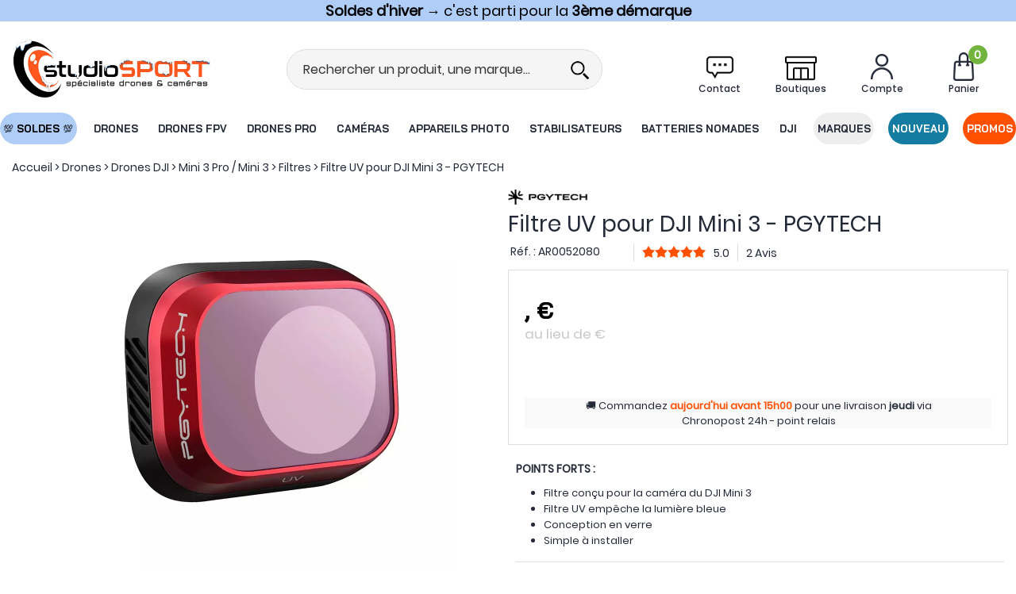

--- FILE ---
content_type: text/html; charset=iso-8859-1
request_url: https://www.studiosport.fr/filtre-uv-pour-dji-mini-3-pgytech-a25932.html
body_size: 33065
content:
<!doctype html><html itemscope="" itemtype="http://schema.org/WebPage" lang="fr"><head>
<title>Filtre UV pour DJI Mini 3 - PGYTECH </title><meta http-equiv="Content-Type" content="text/html; charset=iso-8859-1" /><meta name="description" lang="fr" content=" PGYTECH vous propose un filtre UV pour DJI Mini 3 ! On retrouve un revêtement dur qui protège l'objectif et les capteurs en empêchant la lumière UV de pénétrer." /><meta name="keywords" xml:lang="fr" content="Filtre, UV, DJI, Mini 3, PGYTECH " />
<link rel="preload" fetchpriority="high" href="/themes/html_responsive/modeles/82/img/logo/logo_mobile_1.png" as="image" media="(max-width: 767px)">
<link rel="preload" href="/themes/html_responsive/modeles/82/img/logo/logo_header_1.png" as="image" media="(min-width: 768px)">
<link rel="preload" fetchpriority="high" href="/themes/html_responsive/modeles/82/img/public/btn-recherche.png" as="image" media="(max-width: 767px)">
<link rel="preload" fetchpriority="high" href="/themes/html_responsive/modeles/82/img/public/picto-panier.png" as="image">
<link rel="preload" fetchpriority="high" href="/themes/html_responsive/modeles/82/img/public/picto-favoris.png" as="image" media="(min-width: 768px)">
<link rel="preload" fetchpriority="high" href="/themes/html_responsive/modeles/82/img/public/picto-compte.png" as="image" media="(min-width: 768px)">
<link rel="preload" fetchpriority="high" href="/themes/html_responsive/fonts/BaiJamjuree-Bold.woff2" as="font" type="font/woff2" crossorigin>
<link rel="preload" fetchpriority="high" href="/themes/html_responsive/fonts/BaiJamjuree-Bold.woff" as="font" type="font/woff" crossorigin>
<link rel="preload" fetchpriority="high" href="/themes/html_responsive/fonts/Poppins-Bold.woff2" as="font" type="font/woff2" crossorigin>
<link rel="preload" fetchpriority="high" href="/themes/html_responsive/fonts/Poppins-Bold.woff" as="font" type="font/woff" crossorigin>
<link rel="preload" fetchpriority="high" href="/themes/html_responsive/fonts/Poppins-Medium.woff2" as="font" type="font/woff2" crossorigin>
<link rel="preload" fetchpriority="high" href="/themes/html_responsive/fonts/Poppins-Medium.woff" as="font" type="font/woff" crossorigin>
<link rel="preload" fetchpriority="high" href="/themes/html_responsive/fonts/Poppins-Regular.woff2" as="font" type="font/woff2" crossorigin>
<link rel="preload" fetchpriority="high" href="/themes/html_responsive/fonts/Poppins-Regular.woff" as="font" type="font/woff" crossorigin>
<link rel="preload" fetchpriority="high" href="/themes/html_responsive/fonts/Poppins-SemiBold.woff2" as="font" type="font/woff2" crossorigin>
<link rel="preload" fetchpriority="high" href="/themes/html_responsive/fonts/Poppins-SemiBold.woff" as="font" type="font/woff" crossorigin><meta http-equiv="content-language" content="fr" /><meta name="language" content="fr" />
<style>
	   	#preHeader {
	   		overflow: hidden;
	   	}
	   	.Head_menu .menu_responsive {
	   		overflow: hidden;
	   	}
	   </style>
<meta name="_globalsign-domain-verification" content="YfCmlbGhkXVl3ampLCtPUaI05nMAENfU0nIhteKa8X" /><meta http-equiv="X-UA-Compatible" content="IE=edge" /><meta property='og:image' content='https://www.studiosport.fr/upload/image/filtre-uv-pour-dji-mini-3---pgytech-p-image-243688-moyenne.jpg' /><link rel="icon" type="image/png" href="../themes/html/img/favicon.png" /><base href="https://www.studiosport.fr/dhtml/" data-url="https://www.studiosport.fr/dhtml/" />
<meta name="google-site-verification" content="HNT2B4khJ0EyEp602bCnXq9rn_2Ks3Nx6QYGpnidf_g" /><meta property="fb:page_id" content="&lt;meta property=&quot;fb:admins&quot; content=&quot;655505488&quot; /&gt;" />	   <meta content="width=device-width, initial-scale=1, minimum-scale=1, maximum-scale=1, user-scalable=no" name="viewport">
			<meta name="format-detection" content="telephone=no">
	<link rel="canonical" href="https://www.studiosport.fr/filtre-uv-pour-dji-mini-3-pgytech-a25932.html" /><meta property="og:title" content="Filtre UV pour DJI Mini 3 - PGYTECH " /><meta property="og:description" content=" PGYTECH vous propose un filtre UV pour DJI Mini 3 ! On retrouve un rev&ecirc;tement dur qui prot&egrave;ge l'objectif et les capteurs en emp&ecirc;chant la lumi&egrave;re UV de p&eacute;n&eacute;trer." /><meta property="og:type" content="website" /><meta property="og:url" content="https://www.studiosport.fr/filtre-uv-pour-dji-mini-3-pgytech-a25932.html" /><meta property="og:site_name" content="studioSPORT" /><style id="critical_css">@charset "UTF-8";#preHeader{overflow:hidden}a,body,div,form,html,iframe,li,p,span,ul{margin:0;padding:0;border:0;outline:0;font-weight:inherit;font-style:inherit;font-family:inherit;vertical-align:baseline}@font-face{font-display:swap;font-family:FontAwesome;src:url('https://www.studiosport.fr/themes/html/fonts/fontawesome-webfont.eot?v=4.7.0');src:url('https://www.studiosport.fr/themes/html/fonts/fontawesome-webfont.eot?#iefix&v=4.7.0') format('embedded-opentype'),url('https://www.studiosport.fr/themes/html/fonts/fontawesome-webfont.woff2?v=4.7.0') format('woff2'),url('https://www.studiosport.fr/themes/html/fonts/fontawesome-webfont.woff?v=4.7.0') format('woff'),url('https://www.studiosport.fr/themes/html/fonts/fontawesome-webfont.ttf?v=4.7.0') format('truetype'),url('https://www.studiosport.fr/themes/html/fonts/fontawesome-webfont.svg?v=4.7.0#fontawesomeregular') format('svg');font-weight:400;font-style:normal}@font-face{font-family:baijamjuree-bold;font-style:normal;font-display:swap;font-weight:400;src:url('https://www.studiosport.fr/themes/html_responsive/fonts/BaiJamjuree-Bold.woff') format('woff'),url('https://www.studiosport.fr/themes/html_responsive/fonts/BaiJamjuree-Bold.woff2') format('woff2')}@font-face{font-family:opensansbold;font-style:normal;font-display:swap;font-weight:400;src:url('https://www.studiosport.fr/themes/html_responsive/fonts/OpenSans-Bold-webfont.woff') format('woff')}@font-face{font-family:poppins-bold;font-style:normal;font-display:swap;font-weight:400;src:url('https://www.studiosport.fr/themes/html_responsive/fonts/Poppins-Bold.woff') format('woff'),url('https://www.studiosport.fr/themes/html_responsive/fonts/Poppins-Bold.woff2') format('woff2')}@font-face{font-family:poppins-medium;font-style:normal;font-display:swap;font-weight:400;src:url('https://www.studiosport.fr/themes/html_responsive/fonts/Poppins-Medium.woff') format('woff'),url('https://www.studiosport.fr/themes/html_responsive/fonts/Poppins-Medium.woff2') format('woff2')}@font-face{font-family:poppins-regular;font-style:normal;font-display:swap;font-weight:400;src:url('https://www.studiosport.fr/themes/html_responsive/fonts/Poppins-Regular.woff') format('woff'),url('https://www.studiosport.fr/themes/html_responsive/fonts/Poppins-Regular.woff2') format('woff2')}@font-face{font-family:poppins-semibold;font-style:normal;font-display:swap;font-weight:400;src:url('https://www.studiosport.fr/themes/html_responsive/fonts/Poppins-SemiBold.woff') format('woff'),url('https://www.studiosport.fr/themes/html_responsive/fonts/Poppins-SemiBold.woff2') format('woff2')}.Foot_liens .separateur{width:1px;display:inline-block;opacity:.5;font-size:1em;font-weight:400}.row-template{min-height:20px}.Foot_liens .separateur{color:#fff!important;font-family:poppins-regular!important}.Foot_liens .separateur{color:#ff5000!important;opacity:1}div,form,li,p,ul{margin:0;padding:0}@media screen and (max-width:39.99875em){.hide-for-small-only{display:none!important}}.Head_menu .menu_responsive{overflow:hidden}a,body,div,form,h1,html,iframe,li,p,span,ul{margin:0;padding:0;border:0;outline:0;font-weight:inherit;font-style:inherit;font-family:inherit;vertical-align:baseline}img{padding:0;border:0;outline:0;font-weight:inherit;font-style:inherit;font-size:100%;font-family:inherit;vertical-align:baseline}body{font-family:Arial,Helvetica,sans-serif;line-height:normal;color:#000;background:#fff;font-size:11px}li,ul{list-style:none;list-style-type:none}a{color:#000;text-decoration:underline;margin:0;padding:0}p{margin:10px 0}.modal-container{box-shadow:0 20px 40px -20px rgba(0,0,0,.5)}.modal-title-text{font-weight:400}.modal-content ul{margin-left:0}span.title-component{margin-bottom:10px;line-height:1;display:block}.bouton5 a,.btn-primary,input[type=submit]{-moz-border-radius:1px;-webkit-border-radius:1px;border-radius:1px;background-image:none;font-weight:400;text-align:center}.btn-primary{line-height:40px;font-size:15px;text-decoration:none;color:#fff;background-color:#000;display:inline-block;padding:0 15px;white-space:nowrap;text-align:center}.bouton5{line-height:40px;display:inline-block;text-align:center;color:inherit}.bouton5 a{font-size:15px;text-decoration:none;color:#fff;background-color:#000;display:block;padding:0 15px;white-space:nowrap}body{font-size:12px;background-color:#fff;font-family:Arial,Helvetica,sans-serif}.PictoActionNew{min-width:40px}input::-ms-clear,input::-ms-reveal{display:none}.jqFaEye{height:2.4375rem;position:absolute;right:10px;top:0}.jqFaEye i{height:100%;display:flex;justify-content:center;align-items:center}.HeadFaEye{height:2.4375rem}.fa{display:inline-block;font:14px/1 FontAwesome;font-size:inherit;text-rendering:auto;-webkit-font-smoothing:antialiased;-moz-osx-font-smoothing:grayscale}.fa-lg{font-size:1.33333333em;line-height:.75em;vertical-align:-15%}.fa-2x{font-size:2em}.fa-spin{-webkit-animation:2s linear infinite fa-spin;animation:2s linear infinite fa-spin}@-webkit-keyframes fa-spin{0%{-webkit-transform:rotate(0);transform:rotate(0)}100%{-webkit-transform:rotate(359deg);transform:rotate(359deg)}}@keyframes fa-spin{0%{-webkit-transform:rotate(0);transform:rotate(0)}100%{-webkit-transform:rotate(359deg);transform:rotate(359deg)}}.fa-heart:before{content:"\f004"}.fa-user:before{content:"\f007"}.fa-check:before{content:"\f00c"}.fa-close:before{content:"\f00d"}.fa-eye:before{content:"\f06e"}.fa-phone:before{content:"\f095"}.fa-bars:before{content:"\f0c9"}.fa-angle-double-up:before{content:"\f102"}.fa-angle-right:before{content:"\f105"}.fa-spinner:before{content:"\f110"}.sr-only{position:absolute;width:1px;height:1px;padding:0;margin:-1px;overflow:hidden;clip:rect(0,0,0,0);border:0}#backTop{position:fixed;right:20px;bottom:40px;width:40px;height:40px;line-height:40px;font-size:20px;text-align:center;background-color:#000;color:#fff!important;border-radius:5px;z-index:1000;opacity:0}#backTop i{height:40px;line-height:40px;margin:auto}#overlay-cookie{display:none;position:absolute;top:0;left:0;width:100%;height:100%;z-index:100;background-color:rgba(0,0,0,.5)}#cookie-disabled{display:none;background:#fff;width:50%;z-index:110;top:100px;left:25%;position:fixed}input{resize:none}input[type=password],input[type=text]{border-radius:3px!important;border:1px solid #e4e4e4;outline:0;color:#000;font-size:14px}.align-center{justify-content:center!important}.align-right{justify-content:flex-end!important}.align-top{align-items:flex-start!important}.align-middle{align-items:center!important}.align-justify{justify-content:space-between!important}.text-center{text-align:center!important}.text-right{text-align:right!important}.shrink{flex:0 0 auto!important;max-width:100%!important}.no-margin{margin:0!important}.no-padding{padding:0!important}.position-absolute{position:absolute!important}.position-relative{position:relative!important}.d-block{display:block!important}.d-flex{display:flex!important}.d-none{display:none}.margin-bottom-5{margin-bottom:5px}.margin-top-10{margin-top:10px}.margin-right-10{margin-right:10px}.margin-left-10{margin-left:10px}.margin-top-15{margin-top:15px}.margin-bottom-15{margin-bottom:15px}@media print,screen and (min-width:40em){.medium-align-center{justify-content:center!important}.medium-text-right{text-align:right!important}.medium-shrink{flex:0 0 auto!important;max-width:100%!important}.medium-order-1{order:1}}@media print,screen and (min-width:64em){.large-align-center{justify-content:center!important}}.fond-page{margin:auto}.pop-close{background:url('https://www.studiosport.fr/themes/html/img/cancel.svg') no-repeat;width:18px;height:18px;background-size:contain;display:block}body{font-size:1em;background-color:#fff!important;image-rendering:-webkit-optimize-contrast}.Head_menuHook,.Head_top,.fond-contenu{margin:auto}.Head_top{margin:auto!important}.fond-contenu{margin-top:0!important;background-color:#fff!important}.fond-page{width:100%!important;margin-left:inherit!important;left:0!important}.Head_bandeauMenu{background-color:#fff}#large-header>div{z-index:1006!important;}#large-header{z-index:1006;height:220px!important}#large-header.no-phrase.no-liens.no-share:not(.shrink){height:190px!important}.Head_topFond{min-height:1px}#large-header .head_large_logo{max-height:150px;max-width:250px}#large-header .head_item_container .head_item{margin:0 .8em!important}.Head_topFond{margin:auto;border-bottom:none;background-color:#fff}.Head_top{line-height:30px}.Head_divers{padding:0 10px;box-sizing:border-box}.Head_liens{text-align:right;line-height:30px}.Head_bandeauFond{margin:auto;width:100%;height:150px;padding-top:0}.Head_logo{height:150px;position:relative;background-position:0 50%;background-repeat:no-repeat}.Head_logo a#id_accueil{width:100%;display:block}.Head_recherche{background-color:transparent;max-width:100%;margin:0 auto;padding:0;z-index:1;border-bottom:1px solid #ccc}.Head_recherche_container .Head_recherche .input-text-search{border:none!important;box-shadow:none!important;font-size:16px}.Head_recherche_container .Head_recherche .input-group-button{background:#fff;width:40px}.Head_recherche_container .Head_recherche .input-group-button .Head_rechBouton{background:0 0;background-position:50% 50%;background-repeat:no-repeat}.Head_rechBouton{background-size:contain!important;background-repeat:no-repeat!important}.head_item{position:relative;width:80px;height:60px;padding:5px;margin:0;z-index:3}.head_item .head_item_picto{position:relative;bottom:0;width:40px;height:40px;margin:auto;background-repeat:no-repeat;background-position:50% 50%;background-size:contain}.head_item .head_item_badge{font-size:14px!important;font-weight:700;min-width:24px;height:24px;line-height:24px;padding-top:0;border-radius:12px;text-align:center;vertical-align:middle;display:block;position:absolute;right:10px;top:0;z-index:1}.head_item .head_item_title{display:block;line-height:20px;height:20px;text-align:center;font-size:14px!important;font-weight:400!important;text-decoration:none;white-space:nowrap;width:100%;overflow:hidden;text-overflow:ellipsis}.head_item .head_item_block{min-width:200px;position:absolute;right:5px;left:auto;top:65px;padding:15px;display:none;z-index:91;border-radius:0;border:2px solid #ccc;box-shadow:0 3px 10px 1px rgba(0,0,0,.15);background-color:#fff!important}.head_item .head_item_block:after{content:' ';background-color:#fff;display:block;width:8px;height:8px;position:absolute;transform:rotate(45deg);top:-5px;right:29px;border-top:2px solid #ccc;border-left:2px solid #ccc;background-color:#fff!important}.head_item_block_title{padding:0 0 10px;font-size:1em;line-height:normal;white-space:nowrap;font-weight:700}.Head_compte .a-link-connexion{text-decoration:underline}i.fa{text-align:center}.Head_panier#cont-panier-header{width:80px;height:60px;padding:5px;margin:0;z-index:3}a.lnk-favoris:before{font-family:FontAwesome;content:"\f08a"}a.lnk-ajouter-favoris:before{content:"\f08a"}a.lnk-retirer-favoris:before{content:"\f004"}a.lnk-ajouter-favoris,a.lnk-connecter-favoris,a.lnk-retirer-favoris{background-color:#ddd;color:#222}.Head_h1{color:#000;font-size:32px;font-weight:400;height:auto;margin-bottom:0;vertical-align:middle;overflow:hidden;font-family:orkneybold}#small-header{height:90px;z-index:1005;padding:20px 0;background-color:#fff}#small-header .head_small_logo{max-height:50px;margin:0 0 0 15px}#small-header .head_item{height:auto;width:50px;padding:0 5px}#small-header .head_item .head_item_badge{right:-6px}.a-link-connexion{text-decoration:underline}.Head_menu{margin:auto;position:relative;width:100%;padding-top:0}.Head_menu a.boutonHautLien{height:40px!important;line-height:40px;width:100%;padding:.05em 1em;display:block;color:#fff;font-size:14px;font-family:opensansbold;text-decoration:none;white-space:nowrap;vertical-align:middle;text-align:center}.sep-menu{border-left:1px solid transparent;background-color:transparent;display:block;font-size:14px;width:1px;height:20px;margin:auto;flex:0 1 auto!important}.dropdown-full-width{position:unset!important}.menu_type_perso>.menu.menu-haut{position:static}.menu_type_perso .menu-haut>li{overflow:hidden}.menu_type_perso .menu-haut>li>.sub-menu-haut{position:absolute;background-color:#fff;display:none;left:0;right:0;overflow:auto;max-height:65vh}.menu_responsive ul.menu>li .menu-content{width:100%!important;top:40px}.menu_responsive ul.menu>li .sub-menu-haut{background-color:#fff;border-top:none!important;border-left:none!important;border-right:none!important;border-bottom:2px solid #ddd;-webkit-box-shadow:0 15px 15px -5px rgba(0,0,0,.25);-moz-box-shadow:0 15px 15px -5px rgba(0,0,0,.25);box-shadow:0 15px 15px -5px rgba(0,0,0,.25)}#small-header button i{font-size:32px}.drilldown .submenu.invisible{display:none}.mobile_menu.position-left{background:#fff;width:90%;overflow-x:hidden}.mobile_menu.position-left:not(.is-open){-webkit-transform:translateX(-100%);-ms-transform:translateX(-100%);transform:translateX(-100%)}.mobile_menu .mobile_menu_close{padding:0 18px 0 0}.mobile_menu_title{font-size:18px;position:relative;line-height:1;padding-left:0}.mobile_menu_title:before{font-family:FontAwesome;content:"\f104";margin-right:10px;float:left;width:18px;text-align:center;opacity:1}.mobile_menu_title[data-close]:before{opacity:0!important}.mobile_menu_header{padding:15px 0;margin-top:0;margin-bottom:10px;border-bottom:3px solid #ccc}.mobile_menu_content{padding:0 15px}.mobile_menu_separator{border-top:2px solid #ccc!important;position:relative;margin:0;border-bottom:none!important;margin-top:-1px;margin-left:1px;margin-right:1px}.mobile_menu_separator::after{font-size:16px;top:-11px;left:11px}.mobile_menu_content .boutonHautLien{padding-left:3px;padding-right:3px}.mobile_menu_content .boutonHautLien span{vertical-align:middle}.mobile_menu .menu-picto{width:26px;height:19px;display:inline-block;margin-right:2px;text-align:center;vertical-align:middle}.mobile_menu .menu-picto i.fa{line-height:19px;margin-right:0!important}.mobile_menu .mobile_menu_content a.boutonHautLien{padding:10px 3px!important;border-bottom:1px solid #eee;line-height:inherit;background:0 0!important;font-size:16px!important}.mobile_menu .drilldown .is-drilldown-submenu-parent>a::after{right:5px;border-left-color:#ccc}.mobile_menu .drilldown a{background:0 0}.mobile_menu .column-template{padding:5px 0!important}#preHeader{margin:auto;position:absolute;left:0;top:0;width:100%}#preHeader .preHeader_contenu{width:960px!important;margin:auto;text-align:center}.bp_favoris{position:absolute;bottom:15px;right:15px;z-index:10}.favoris_item a.lnk-favoris{width:28px;height:28px;line-height:28px;text-align:center;font-weight:400;vertical-align:middle;display:block;font-size:20px;text-decoration:none;color:#222;background-color:transparent;border-radius:50%;box-sizing:border-box;text-decoration:none;padding:0}.product_box .favoris_item a.lnk-favoris{background-color:rgba(255,255,255,.75)}.recherche_deluxe_input{box-shadow:none!important;border:none!important}.search_deluxe .resultat .resultat_article,.search_deluxe .resultat .resultat_categorie,.search_deluxe .suggestion_historique .historique,.search_deluxe .suggestion_historique .suggests{display:none}.search_deluxe .resultat .titre,.search_deluxe .suggestion_historique .titre{font-weight:700;text-transform:uppercase;font-size:18px}.list_history,.list_suggests{padding-right:15px}.suggestion_historique{border-left:1px solid #e0e0e0}.liste_article{border:1px solid #e4e4e4}.modal-content .Head_recherche{max-width:100%;margin:0 auto;padding:0;z-index:1;border:1px solid #ccc;border-radius:0}.modal-content .Head_recherche_container .input-group-button{width:2em;background:0 0}.modal-content .Head_recherche_container .input-group-button .Head_rechBouton{width:100%;padding:0;background:0 0;background-position:50% 50%}.modal-content .Head_recherche_container .input-group-button i.fa{width:1em!important;height:1em;margin-top:.5em;margin-left:.5em}.fond-page,.off-canvas-content,body{min-height:100vh}.fond-page{display:flex;flex-flow:column nowrap}.fond-page>div,.fond-page>header{width:100%}.padded-columns{padding:10px}img[loading]:not([src]){visibility:hidden}.fond-page{margin-left:auto!important}.fond-page{min-width:0!important}.Head_menuHook,.Head_top,.fond-contenu{min-width:100px!important;width:100%!important}.fond-contenu{margin-top:65px}#boite_message_boite{margin:auto!important;top:50%!important;left:50%!important;max-width:800px;transform:translate(-50%,-50%);height:auto!important}#preHeader div.preHeader_contenu{width:100%!important;line-height:normal}#preHeader>div.preHeader_contenu>.row>.column{padding-left:0!important;padding-right:0!important}*,::after,::before{box-sizing:inherit}.row{box-sizing:border-box}body a{color:inherit}body a:visited{color:inherit}.imageGabarit,.pictureContainer,.pictureContainer img{max-height:100%}.picture-template{overflow:hidden}.reveal{top:125px}.reveal.modal-container{padding:1.3rem 1.5rem}.modal-title{font-size:1.2em!important;margin-bottom:10px}.modal-title .modal-title-text{height:100%;padding-left:0;padding-right:0;font-size:1.2em!important;text-transform:uppercase!important}.contents.row{margin-left:auto!important;margin-right:auto!important}.Head_divers .Head_liens{color:#222}#preHeader{position:relative;z-index:1006;background-color:#fff}.row-template,.vertical-separator-component{min-height:20px}.template-content{position:relative}.text-template-content{overflow:hidden}.text-template-content p{line-height:inherit}.text-template-content p:last-child{margin-bottom:0!important}.margin-0-auto{margin:0 auto!important}.owl-dots{position:absolute;bottom:20px;left:0;width:100%;text-align:center}@media screen and (max-width:39.99875em){.cart-popup{padding:1em;width:100%}}@media screen and (min-width:40em){.cart-popup{padding:1em;width:320px;margin-top:8px;margin-bottom:8px;right:33em}}.cart-popup{background-color:#d4edda!important;position:fixed;z-index:8;text-align:center;color:#155724}#contenu-panier-header{max-height:75vh;overflow-y:auto;scrollbar-width:none}.favoris_item .lnk-favoris.lnk-ajouter-favoris{display:none}.favoris_item .lnk-favoris.lnk-retirer-favoris{display:none}.favoris_item .lnk-favoris.lnk-connecter-favoris{display:none}body .bouton5 a,body .btn-primary{background-color:#ff5000!important;border-style:solid;border-width:1px;border-color:#ff5000!important;color:#fff!important;font-family:poppins-bold;font-size:16px!important;font-weight:initial;text-transform:initial;border-radius:30px}.highlight{background-color:#ff5000;color:#fff}.mobile_menu_header::after,.mobile_menu_separator::after{color:#147ca0!important}.mobile_menu_header,.mobile_menu_separator{border-color:#147ca0!important}.PictoActionNew,a.lnk-favoris{color:#ff5000!important}.mobile_menu .drilldown .is-drilldown-submenu-parent>a::after{border-left-color:#ff5000!important}.Head_topFond{color:#242938!important;background-color:#fff!important}.head_item .head_item_title{color:#242938!important;font-family:poppins-medium!important;font-size:12px!important;font-weight:initial!important;text-transform:initial}#small-header button i{color:#242938!important}#small-header,.Head_bandeauFond{background-color:#fff!important}.Head_menu,.Head_menu .menu_responsive{background-color:#fff!important}.Head_menu a.boutonHautLien{color:#242938!important;font-size:16px!important;font-family:baijamjuree-bold!important;font-weight:initial;text-transform:uppercase}.sep-menu{background-color:#fff!important;width:auto!important;height:auto!important;border-radius:0!important}div.sub-menu-haut{border-color:#fff!important}.head_item .head_item_block,.head_item .head_item_block:after{border-color:#dedede!important}html body{font-family:poppins-regular!important;font-size:14px;color:#242938}.text-template .template-content a{color:#ff5000;text-decoration:initial}h1.Head_h1{font-family:baijamjuree-bold;font-size:28px;color:#242938;font-weight:initial;text-transform:initial}.modal-title-text{font-family:poppins-medium!important;font-size:16px!important;color:#242938!important;font-weight:initial!important;text-transform:initial!important}span.title-component{font-family:poppins-medium;font-size:16px;color:#242938;font-weight:initial;text-transform:initial}.Head_rechBouton{background-image:url('https://www.studiosport.fr/themes/html_responsive/modeles/82/img/public/btn-recherche.png')!important}@media screen and (max-width:640px){body,html{overflow-x:hidden}}.fond-contenu{margin:0!important}.menu_responsive ul.menu>li .menu-content{font-size:12px}.bouton5{line-height:40px}.mobile_menu_header::after,.mobile_menu_separator::after{color:#ff5000!important}p{margin-bottom:1rem;line-height:1.6;text-rendering:optimizeLegibility}#acces_mail,#acces_password{font-size:14px;height:auto}.mobile_menu_principal li:last-child{margin-bottom:100px}.mobile_menu .mobile_menu_content .mobile_menu_see_all_link a.boutonHautLien{background:#eee!important;padding:.9rem!important}#boite_message_boite{width:100%!important;max-width:800px!important}#boite_message_fond{background-color:#333!important;opacity:.2!important}#modalAjoutPanier .modal-title-text{text-transform:none!important;color:#333!important;font-size:24px!important;font-weight:700!important;padding-left:.9375rem}#large-header{z-index:1004}.menu_type_perso .menu-haut>li>.sub-menu-haut{max-height:100vh!important}.sub-menu-haut::-webkit-scrollbar-track{-webkit-box-shadow:inset 0 0 6px rgba(0,0,0,.3);border-radius:10px;background-color:#f5f5f5}.sub-menu-haut::-webkit-scrollbar{width:5px;background-color:#f5f5f5}.sub-menu-haut::-webkit-scrollbar-thumb{border-radius:10px;-webkit-box-shadow:inset 0 0 6px rgba(0,0,0,.3);background-color:#333}#backTop{position:fixed;right:5px;bottom:40%}.HeadFaEye{height:32px}.DialogInsightFormDiv{line-height:normal;word-wrap:normal;white-space:normal;position:relative;font-size:13px}div.DialogInsightFormContainer{text-align:left}div.DialogInsightInputContainer{display:inline-block;vertical-align:top;min-height:32px;width:300px}div.DialogInsightFormRow{padding-bottom:10px}input[type=text].DialogInsightFormInput{width:300px;height:32px;box-sizing:border-box;padding:0 12px;line-height:32px;color:#555;background-color:#fff;background-image:none;border:1px solid #ccc;border-radius:4px;-webkit-box-shadow:inset 0 1px 1px rgba(0,0,0,.075)}input[type=text].DialogInsightFormInput::-ms-clear{width:0;height:0}div.DialogInsightInputWithPlaceholderContainer{position:relative;height:50px}div.DialogInsightInputWithPlaceholderContainer input.DialogInsightInputWithPlaceholder{position:absolute;left:0;top:0;width:100%;z-index:10;background-color:transparent;background-image:url(https://cdn.dialoginsight.com/DI/Forms/resources/emptyimagetoworkaroundiebug.gif)}.DialogInsightFormSubmit input[type=submit]{vertical-align:middle;display:inline-block;margin-bottom:0;font-weight:400;text-align:center;vertical-align:middle;touch-action:manipulation;background-image:none;border:1px solid transparent;white-space:nowrap;padding:6px 12px;font-size:14px;border-radius:0 30px 30px 0;color:#fff;background-color:#ff4d02;border-color:#ff4d02;height:50px}.DialogInsightFormSubmit .DialogInsightFormSubmitLoader{visibility:hidden;margin-left:5px;vertical-align:middle}#divForm_DIForm_1390_1310_success{text-align:center;background:#fff;border:1px solid #147ca0;border-radius:15px!important;color:#147ca0}.Foot_rassurance .DialogInsightFormDiv input.DialogInsightInputWithPlaceholder{font-weight:400;background:#fff;margin:0;height:50px!important;border:none;border-radius:30px 0 0 30px!important}.Foot_rassurance .DialogInsightFormRow{display:block;padding:0;width:100%}.Foot_rassurance .DialogInsightFormContainer{padding:0;display:flex;border-radius:0;overflow:hidden}div.DialogInsightInputContainer{width:100%}.DialogInsightInputWithPlaceholderContainer input{width:100%!important}@media screen and (max-width:350px){#small-header .head_small_logo{margin:1%}}#backTop{position:fixed;right:5px;bottom:30%}.overflow-hidden{overflow:hidden}.accordion-content{border:none!important;font-size:17px}#preHeader{z-index:1000}#large-header{height:180px!important}#large-header.no-phrase.no-liens.no-share:not(.shrink){height:160px!important}.Head_bandeauFond{height:100px}.Head_logo{height:100px}#large-header .head_large_logo{max-height:100px}.Head_menu a.boutonHautLien{height:40px!important;line-height:38px;margin:5px 0}.Head_recherche{background-color:#f5f5f5;border:1px solid #ddd;border-radius:30px;overflow:hidden;max-width:500px;padding:5px}.Head_recherche *{background-color:transparent!important}#small-header .head_item{width:40px}#small-header .head_item .head_item_picto{width:30px;height:30px}.head_item_badge.highlight{background-color:#72b43e;color:#fff;border-radius:50%!important}.header_contact .head_item_block.header_contact_dropdown:after{border-color:#ff5000!important;background-color:#f0f0f0!important}.header_contact .head_item_block.header_contact_dropdown{min-width:375px;border-top:3px solid #ff5000!important;border-width:1px;border-radius:0 0 15px 15px;padding:0}.header_contact_dropdown_title{font-family:poppins-bold;font-size:20px;color:#242938;height:55px;background-color:#f0f0f0;padding:15px 10px 10px 45px}.header_contact_dropdown_email{background-image:url('https://www.studiosport.fr/themes/html_responsive/modeles/82/img/client/picto-menu-contact-email.png');background-position:10px 50%;background-repeat:no-repeat}.header_contact_dropdown_telephone{background-image:url('https://www.studiosport.fr/themes/html_responsive/modeles/82/img/client/picto-menu-contact-telephone.png');background-position:10px 50%;background-repeat:no-repeat}.header_contact_dropdown_content{padding:15px 15px 15px 40px}.header_contact_dropdown_content ul{margin:0 0 10px}.header_contact_dropdown_content ul li{list-style-type:disc;margin:5px}.header_contact_dropdown_line{padding:10px 5px;border-bottom:1px solid #ddd;font-size:16px;font-family:poppins-regular!important}.header_contact_dropdown_lastline{border-bottom:none}.header_contact_dropdown_line .strong{font-family:poppins-semibold!important;font-weight:400;color:#242938}.header_contact_dropdown_line .strong span{font-family:poppins-regular!important;color:#ff5000}.header_contact_dropdown_line .strong span .strong{font-family:poppins-semibold!important;font-weight:400;color:#ff5000}.header_contact_dropdown_line .status{display:block;width:12px;height:12px;border-radius:50%}#small-header .head_item.header_contact{position:unset}#small-header .head_item.header_contact .head_item_block.header_contact_dropdown{left:0;width:100%;top:75px}#small-header .head_item.header_contact .head_item_block.header_contact_dropdown:after{right:68px}#small-header .head_item.header_contact .head_item_block.header_contact_dropdown{border-radius:0;display:none}#large-header .Head_menu #menu-nouveau a.boutonHautLien,#large-header .Head_menu #menu-promo a.boutonHautLien{border-radius:30px!important;border-bottom:0!important;border:1px solid transparent!important;line-height:36px!important}.bp_favoris{display:none!important}#modalAjoutPanier .modal-title span{color:#ff6a1b}.row-scrolling{display:flex;flex-wrap:nowrap;align-items:center;white-space:nowrap}.row-scrolling .column-template{flex-shrink:0}#preHeader{max-height:36px;overflow:hidden}.owl-carousel .owl-dots.disabled{display:none}.owl-theme .owl-dots{text-align:center}html{line-height:1.15;-webkit-text-size-adjust:100%}body{margin:0}h1{font-size:2em;margin:.67em 0}a{background-color:transparent}b{font-weight:bolder}img{border-style:none}button,input{font-family:inherit;font-size:100%;line-height:1.15;margin:0}button,input{overflow:visible}button{text-transform:none}[type=button],[type=submit],button{-webkit-appearance:button}[type=button]::-moz-focus-inner,[type=submit]::-moz-focus-inner,button::-moz-focus-inner{border-style:none;padding:0}[type=button]:-moz-focusring,[type=submit]:-moz-focusring,button:-moz-focusring{outline:ButtonText dotted 1px}::-webkit-file-upload-button{-webkit-appearance:button;font:inherit}html{-webkit-box-sizing:border-box;box-sizing:border-box;font-size:100%}*,::after,::before{-webkit-box-sizing:inherit;box-sizing:inherit}body{margin:0;padding:0;background:#fefefe;font-family:"Helvetica Neue",Helvetica,Roboto,Arial,sans-serif;font-weight:400;line-height:1.5;color:#0a0a0a;-webkit-font-smoothing:antialiased;-moz-osx-font-smoothing:grayscale}img{display:inline-block;vertical-align:middle;max-width:100%;height:auto;-ms-interpolation-mode:bicubic}button{padding:0;-webkit-appearance:none;-moz-appearance:none;appearance:none;border:0;border-radius:0;background:0 0;line-height:1}button,input{font-family:inherit}div,form,h1,li,p,ul{margin:0;padding:0}p{margin-bottom:1rem;font-size:inherit;line-height:1.6;text-rendering:optimizeLegibility}i{font-style:italic;line-height:inherit}b{font-weight:700;line-height:inherit}h1{font-family:"Helvetica Neue",Helvetica,Roboto,Arial,sans-serif;font-style:normal;font-weight:400;color:inherit;text-rendering:optimizeLegibility}h1{font-size:1.5rem;line-height:1.4;margin-top:0;margin-bottom:.5rem}@media print,screen and (min-width:40em){.reveal,.reveal.large{right:auto;left:auto;margin:0 auto}h1{font-size:3rem}}a{line-height:inherit;color:#2ba6cb;text-decoration:none}a img{border:0}ul{margin-bottom:1rem;list-style-position:outside;line-height:1.6}li{font-size:inherit}ul{margin-left:1.25rem;list-style-type:disc}ul ul{margin-left:1.25rem;margin-bottom:0}.text-right{text-align:right}.text-center{text-align:center}@media print,screen and (min-width:40em){.medium-text-right{text-align:right}.reveal{min-height:0}}[type=password],[type=text]{display:block;-webkit-box-sizing:border-box;box-sizing:border-box;width:100%;height:2.4375rem;margin:0 0 1rem;padding:.5rem;border:1px solid #cacaca;border-radius:0;background-color:#fefefe;-webkit-box-shadow:inset 0 1px 2px rgba(10,10,10,.1);box-shadow:inset 0 1px 2px rgba(10,10,10,.1);font-family:inherit;font-size:1rem;font-weight:400;line-height:1.5;color:#0a0a0a;-webkit-appearance:none;-moz-appearance:none;appearance:none}[type=button],[type=submit]{-webkit-appearance:none;-moz-appearance:none;appearance:none;border-radius:0}::-webkit-input-placeholder{color:#cacaca}:-ms-input-placeholder{color:#cacaca}::-ms-input-placeholder{color:#cacaca}::placeholder{color:#cacaca}.input-group{display:-webkit-box;display:-webkit-flex;display:-ms-flexbox;display:flex;width:100%;margin-bottom:1rem;-webkit-box-align:stretch;-webkit-align-items:stretch;-ms-flex-align:stretch;align-items:stretch}.input-group>:first-child{border-radius:0}.input-group>:last-child,.input-group>:last-child.input-group-button>*{border-radius:0}.input-group-button,.input-group-button button,.input-group-button input,.input-group-field{margin:0;white-space:nowrap}.input-group-field{border-radius:0;-webkit-box-flex:1;-webkit-flex:1 1 0px;-ms-flex:1 1 0px;flex:1 1 0px;min-width:0}.input-group-button{padding-top:0;padding-bottom:0;text-align:center;display:-webkit-box;display:-webkit-flex;display:-ms-flexbox;display:flex;-webkit-box-flex:0;-webkit-flex:0 0 auto;-ms-flex:0 0 auto;flex:0 0 auto}.input-group-button button,.input-group-button input{-webkit-align-self:stretch;-ms-flex-item-align:stretch;align-self:stretch;height:auto;padding-top:0;padding-bottom:0;font-size:1rem}.hide{display:none!important}.invisible{visibility:hidden}@media screen and (max-width:0em),screen and (min-width:40em){.show-for-small-only{display:none!important}}@media print,screen and (min-width:64em){.hide-for-large{display:none!important}}@media screen and (max-width:63.99875em){.show-for-large{display:none!important}}.button{display:inline-block;vertical-align:middle;margin:0 0 1rem;padding:.85em 1em;border:1px solid transparent;border-radius:0;font-family:inherit;font-size:.9rem;-webkit-appearance:none;line-height:1;text-align:center;background-color:#2ba6cb;color:#fefefe}.close-button{position:absolute;color:#8a8a8a}.close-button{right:1rem;top:.5rem;font-size:2em;line-height:1}.menu{padding:0;margin:0;list-style:none;position:relative;display:-webkit-box;display:-webkit-flex;display:-ms-flexbox;display:flex;-webkit-flex-wrap:wrap;-ms-flex-wrap:wrap;flex-wrap:wrap}.menu a{line-height:1;text-decoration:none;display:block;padding:.7rem 1rem}.menu a{margin-bottom:0}.menu{-webkit-flex-wrap:wrap;-ms-flex-wrap:wrap;flex-wrap:wrap;-webkit-box-orient:horizontal;-webkit-box-direction:normal;-webkit-flex-direction:row;-ms-flex-direction:row;flex-direction:row}.menu.vertical{-webkit-flex-wrap:nowrap;-ms-flex-wrap:nowrap;flex-wrap:nowrap;-webkit-box-orient:vertical;-webkit-box-direction:normal;-webkit-flex-direction:column;-ms-flex-direction:column;flex-direction:column}.menu.nested{margin-right:0;margin-left:1rem}.menu.icons a{display:-webkit-box;display:-webkit-flex;display:-ms-flexbox;display:flex}.menu.icon-left a{display:-webkit-box;display:-webkit-flex;display:-ms-flexbox;display:flex}.menu.icon-left li a{-webkit-box-orient:horizontal;-webkit-box-direction:normal;-webkit-flex-flow:row nowrap;-ms-flex-flow:row nowrap;flex-flow:row nowrap}.menu.icon-left li a i{margin-right:.25rem}.drilldown a{padding:.7rem 1rem;background:#fefefe}.drilldown .is-drilldown-submenu{position:absolute;top:0;left:100%;z-index:-1;width:100%;background:#fefefe}.drilldown .is-drilldown-submenu a{padding:.7rem 1rem}.drilldown .nested.is-drilldown-submenu{margin-right:0;margin-left:0}.drilldown .drilldown-submenu-cover-previous{min-height:100%}.drilldown .is-drilldown-submenu-parent>a{position:relative}.drilldown .is-drilldown-submenu-parent>a::after{display:block;width:0;height:0;border:6px inset;content:'';border-right-width:0;border-left-style:solid;border-color:transparent transparent transparent #2ba6cb;position:absolute;top:50%;margin-top:-6px;right:1rem}.accordion-item:last-child>:last-child{border-radius:0}.accordion-content{display:none;padding:1rem;border:1px solid #e6e6e6;border-bottom:0;background-color:#fefefe;color:#0a0a0a}:last-child>.accordion-content:last-child{border-bottom:1px solid #e6e6e6}.off-canvas{position:fixed;z-index:12;-webkit-backface-visibility:hidden;backface-visibility:hidden;background:#e6e6e6}.off-canvas.is-closed{visibility:hidden}.position-left{top:0;left:0;height:100%;overflow-y:auto;width:250px;-webkit-transform:translateX(-250px);-ms-transform:translateX(-250px);transform:translateX(-250px)}.off-canvas-content{-webkit-transform:none;-ms-transform:none;transform:none;-webkit-backface-visibility:hidden;backface-visibility:hidden}.reveal{z-index:1006;-webkit-backface-visibility:hidden;backface-visibility:hidden;display:none;padding:1rem;border:1px solid #cacaca;border-radius:0;background-color:#fefefe;position:relative;top:100px;margin-right:auto;margin-left:auto;overflow-y:auto}.reveal .column{min-width:0}.reveal>:last-child{margin-bottom:0}@media print,screen and (min-width:40em){.reveal{width:600px;max-width:62.5rem}.reveal.large{width:90%;max-width:62.5rem}.row .row{margin-right:-.9375rem;margin-left:-.9375rem}}@media screen and (max-width:39.99875em){.reveal{top:0;right:0;bottom:0;left:0;width:100%;max-width:none;height:100%;min-height:100%;margin-left:0;border:0;border-radius:0}}.row{max-width:62.5rem;margin-right:auto;margin-left:auto;display:-webkit-box;display:-webkit-flex;display:-ms-flexbox;display:flex;-webkit-box-orient:horizontal;-webkit-box-direction:normal;-webkit-flex-flow:row wrap;-ms-flex-flow:row wrap;flex-flow:row wrap}.row .row{margin-right:-.9375rem;margin-left:-.9375rem}.row .row.collapse{margin-right:0;margin-left:0}.row.expanded{max-width:none}.row.expanded .row{margin-right:auto;margin-left:auto}.row:not(.expanded) .row{max-width:none}.row.collapse>.column{padding-right:0;padding-left:0}.row.collapse>.column>.row{margin-right:0;margin-left:0}.column{-webkit-box-flex:1;-webkit-flex:1 1 0px;-ms-flex:1 1 0px;flex:1 1 0px;padding-right:.9375rem;padding-left:.9375rem;min-width:0}.small-9{-webkit-box-flex:0;-webkit-flex:0 0 75%;-ms-flex:0 0 75%;flex:0 0 75%;max-width:75%}.small-12{-webkit-box-flex:0;-webkit-flex:0 0 100%;-ms-flex:0 0 100%;flex:0 0 100%;max-width:100%}@media print,screen and (min-width:40em) and (min-width:40em){.medium-expand{-webkit-box-flex:1;-webkit-flex:1 1 0px;-ms-flex:1 1 0px;flex:1 1 0px}}@media print,screen and (min-width:64em){.row .row{margin-right:-.9375rem;margin-left:-.9375rem}.large-4{-webkit-box-flex:0;-webkit-flex:0 0 33.33333%;-ms-flex:0 0 33.33333%;flex:0 0 33.33333%;max-width:33.33333%}.large-8{-webkit-box-flex:0;-webkit-flex:0 0 66.66667%;-ms-flex:0 0 66.66667%;flex:0 0 66.66667%;max-width:66.66667%}.large-12{-webkit-box-flex:0;-webkit-flex:0 0 100%;-ms-flex:0 0 100%;flex:0 0 100%;max-width:100%}}.shrink{-webkit-box-flex:0;-webkit-flex:0 0 auto;-ms-flex:0 0 auto;flex:0 0 auto;max-width:100%}.align-right{-webkit-box-pack:end;-webkit-justify-content:flex-end;-ms-flex-pack:end;justify-content:flex-end}.align-center{-webkit-box-pack:center;-webkit-justify-content:center;-ms-flex-pack:center;justify-content:center}.align-justify{-webkit-box-pack:justify;-webkit-justify-content:space-between;-ms-flex-pack:justify;justify-content:space-between}.align-top{-webkit-box-align:start;-webkit-align-items:flex-start;-ms-flex-align:start;align-items:flex-start}.align-middle{-webkit-box-align:center;-webkit-align-items:center;-ms-flex-align:center;align-items:center}.align-center-middle{-webkit-box-pack:center;-webkit-justify-content:center;-ms-flex-pack:center;justify-content:center;-webkit-box-align:center;-webkit-align-items:center;-ms-flex-align:center;align-items:center;-webkit-align-content:center;-ms-flex-line-pack:center;align-content:center}.small-order-3{-webkit-box-ordinal-group:4;-webkit-order:3;-ms-flex-order:3;order:3}@media print,screen and (min-width:40em){.medium-order-1{-webkit-box-ordinal-group:2;-webkit-order:1;-ms-flex-order:1;order:1}}.flex-dir-column{-webkit-box-orient:vertical;-webkit-box-direction:normal;-webkit-flex-direction:column;-ms-flex-direction:column;flex-direction:column}.row:not(.expanded),.row:not(.expanded) .row:not(.expanded){max-width:1600px!important}.id-usr-i7fixp67751p60359{text-align:center!important}.id-usr-ioaeop67751p60359{font-size:16px!important;font-family:baijamjuree-bold!important;color:#fff!important}.id-usr-isywvp67751p60359{text-align:center!important}.id-usr-itpuzp67751p60359{padding-right:0!important;padding-left:0!important}.id-usr-ihmelp67751p60359{background-color:#242938;padding-top:6px!important;padding-bottom:6px!important}.id-usr-im9a6p67751p60359{font-size:16px!important;font-family:baijamjuree-bold!important;color:#fff!important}.id-usr-imnjyp67751p60359{text-align:center!important}.id-usr-ixg8rp67751p60359{font-size:16px!important;font-family:baijamjuree-bold!important;color:#fff!important}.id-usr-itc72p67751p60359{text-align:center!important}.id-usr-ivm5ep67751p60359{font-size:16px!important;font-family:baijamjuree-bold!important;color:#fff!important}.id-usr-il82lp67751p60359{text-align:center!important}.id-usr-ii8wnp67751p60359{font-size:16px!important;font-family:baijamjuree-bold!important;color:#fff!important}.id-usr-i81j7p67751p60359{text-align:center!important}.id-usr-i57r1p67751p60359{font-size:16px!important;font-family:baijamjuree-bold!important;color:#fff!important}.id-usr-irtwgp67751p60359{text-align:center!important}.id-usr-ivhtfp67751p60359{padding-right:0!important;padding-left:0!important}.id-usr-i6lekp67751p60359{align-items:center!important}ul.menu>li.menu-item-63956>a.boutonHautLien{background-color:#ff5000!important;color:#fff!important}ul.menu>li.menu-item-61357>a.boutonHautLien{background-color:#147ca0!important;color:#fff!important}.id-usr-ix2uat{font-size:18px!important;margin-bottom:15px!important;font-family:baijamjuree-bold!important}.id-usr-is4jpgp67750p144{margin-bottom:10px!important}.id-usr-iv8d4fp67750p144{padding-right:0!important;padding-left:0!important}.id-usr-ijgsywp67750p144{padding-right:0!important;padding-left:0!important;padding-top:0!important;border-top-right-radius:10px!important;border-bottom-left-radius:10px!important;border-bottom-right-radius:10px!important;border-top-left-radius:10px!important}.id-usr-is4zo8p67750p144{padding-right:0!important;padding-left:0!important;padding-top:0!important;border-top-left-radius:10px!important;border-top-right-radius:10px!important;border-bottom-left-radius:10px!important;border-bottom-right-radius:10px!important}.id-usr-ickaa5p67750p144{min-height:5px!important;width:200px!important;padding-right:auto!important;padding-left:auto!important;margin-bottom:15px!important}.id-usr-ifwrwep67750p144{padding-right:0!important;padding-left:0!important}.id-usr-imq17ip67750p144{margin-bottom:30px!important}.id-usr-ig4edep67750p144{text-align:center!important;display:flex!important;align-items:center!important;padding-top:15px!important;padding-bottom:15px!important}.id-usr-itv587p67750p144{margin-top:20px!important;padding-right:15px!important;padding-left:15px!important}.id-usr-io30whp67750p144{margin-bottom:30px!important}@media (min-width:40em){.id-usr-is4zo8p67750p144{padding-right:0!important}.id-usr-ijgsywp67750p144{padding-left:0!important}.id-usr-ig55lhp67750p144{width:1px;min-width:1px;max-width:20px}}@media (min-width:64em){.id-usr-ixg8rp67751p60359{color:#fff!important}.id-usr-ix2uat{font-size:28px!important}.id-usr-ig55lhp67750p144{width:20px;min-width:1px;max-width:20px}.id-usr-iv8d4fp67750p144{padding-right:20px!important}.id-usr-ig4edep67750p144{padding-right:20%!important;padding-left:20%!important}.id-usr-ig5n07p67750p144{border-top-left-radius:10px!important;border-top-right-radius:10px!important;border-bottom-left-radius:10px!important;border-bottom-right-radius:10px!important}.id-usr-itv587p67750p144{margin-top:0!important;padding-right:0!important;padding-left:0!important}.id-usr-is4zo8p67750p144{border-bottom-left-radius:10px!important;border-top-right-radius:10px!important;border-top-left-radius:10px!important;border-bottom-right-radius:10px!important}.id-usr-ijgsywp67750p144{border-top-left-radius:10px!important;border-top-right-radius:10px!important;border-bottom-left-radius:10px!important;border-bottom-right-radius:10px!important}.id-usr-imq17ip67750p144{padding-right:15px!important;padding-left:15px!important}}.slider-container.loading #slider-1749733186{display:none}.slider-container.loading{min-height:clamp(100px,50vw,559px);position:relative;overflow:hidden}.slide{display:flex;justify-content:center;align-items:center}.slide img{max-width:100%;height:auto;margin:auto}.slider-container.loading .slide:not(:first-child){display:none!important}

.column {
	padding-right: .9375rem;
    padding-left: .9375rem;
}
.trustpilot-widget {
	min-width: 300px;
	height: 24px;
}
/* Small (mobile) */
@media (max-width: 767px) {
  .row-scrolling .column-template {
    border-right: 1px solid #fff;
  }
}

/* Medium (tablette) */
@media (min-width: 768px) and (max-width: 1023px) {
  .row-scrolling .column-template {
    border-right: 1px solid #fff;
  }
}

@media (min-width: 1024px) {
	.row-scrolling .column-template {
		padding-left: 50px;
	    padding-right: 50px;
	    border-right: 1px solid #fff;
	}

	.slideshow-template .tns-controls {
	    position: absolute;
	    bottom: 10px;
	    right: 0px;
	    width: 125px;
	    top: auto;
	    left: auto;
	}
}

.row-scrolling {
	width: 7182px;
}
#preHeader {
	min-height: 36px;
}

@media screen and (max-width: 1520px) {
    .Head_menu .menu_responsive a.boutonHautLien {
        padding-left: 0.33em;
        padding-right: 0.33em;
        font-size: 13px !important;
    }
}

</style><script type="text/javascript" src="/javascript/globals.js.php"></script>
<link  href="https://www.studiosport.fr/themes/html/css/web.all.css?t=1768984522&p=admin_o8&r=1" rel="stylesheet" type="text/css" />
<link  href="https://www.studiosport.fr/themes/html/css/fiche_article.all.css?t=1761123854&p=admin_o8&r=1" rel="stylesheet" type="text/css" />
<link  href="https://www.studiosport.fr/themes/html_responsive/modeles/82/css/custom.all.css?t=1768904406&p=admin_o8&r=1" rel="stylesheet" type="text/css" />
<link  href="https://www.studiosport.fr/themes/html/css/spe.all.css?t=1754314677&p=admin_o8&r=1" rel="stylesheet" type="text/css" />
<link  href="https://www.studiosport.fr/themes/html/css/lib.all.css?t=1752651938&p=admin_o8&r=1" rel="stylesheet" type="text/css" />
<script src="../javascript/jquery-3.7.1.min+jquery-legacy-fixes.min+jquery-migrate-3.4.1.min+lazyload.js?t=1757664473" type="text/javascript"></script><script type="text/javascript" src="//widget.trustpilot.com/bootstrap/v5/tp.widget.bootstrap.min.js" async></script>			<style class="editor-css">
				.row:not(.expanded), .row:not(.expanded) .row:not(.expanded)
				{
					max-width:1600px !important;
				}
			</style>
			<script type="text/javascript">
function del(){
	var texte = "Êtes-vous sûr de vouloir supprimer ?";
	return confirm(texte);
}
</script>
    	<script type="text/javascript">
	// Redefine console.log()
		// {{{ COR : [TK15955]
		window.console.log = function (text) {};
		window.console.info = function (text) {};
		window.console.warn = function (text) {};
		window.console.error = function (text) {};
		window.dump=function(obj){};
		window.msg=function(obj){};
		// COR }}}
</script>
    

	<script>
			/**
			* Envoi les informations dans le dataLayer avec le bon format (structure de données).
			*/
			function gtag()
			{
			// {{{ COR : [TK15976]
			window.dataLayer = window.dataLayer || [];
			if (window.dataLayer.length > 0)
			{
			window.dataLayer.push(arguments);
			}
			// COR }}}
			}

			/**
			* Mettre à jour le dataLayer avec les informations de consentement de l'utilisateur.
			*
			* @param object oConsent : Les consentements / cookies acceptés ou refusés.
			* @param string sMode : Mode initialisation (default) ou mise à jour (update).
			*/
			function sendGtmConsent(oConsent = {}, sMode = 'default')
			{
				gtag('consent', sMode, {
					// Cookies publicitaires
					'ad_storage'				: oConsent.ad_storage,
				// {{{ COR : [TK15999]
				// Cookies publicitaires (Google)
				'ad_user_data'				: oConsent.ad_user_data,
				// Cookies publicitaires (Personnalisées)
				'ad_personalization'		: oConsent.ad_personalization,
				// COR }}}
					// Cookies statistiques
					'analytics_storage'			: oConsent.analytics_storage,
					// Cookies techniques
					'functionality_storage'		: oConsent.functionality_storage,
					// Cookies de personnalisation
					'personalization_storage'	: oConsent.personalization_storage,
					// Cookies de sécurité
					'security_storage'			: oConsent.security_storage
				});
			}
	</script>
			<script>
			// {{{ COR : [TK15688]
			var iGtmAddEventGa4 = 1;
			var iVersionDataLayerGa4 = 1;
			// COR }}}

			window.dataLayer = [{"ecomm_prodid":25932,"ecomm_prodref":"AR0052080","ecomm_pagetype":"product","ecomm_totalvalue":13.720000000000001,"ecomm_catid":"3463","ecomm_catids":"3111,3463"},{"product":{"product_id":25932,"product_ref":"AR0052080","name":"Filtre UV pour DJI Mini 3 - PGYTECH","brand":"PGYTECH","commercial_category":"Filtres drones","thematic_category":"Filtres","sub_thematic_category":"45","unit_price":13.720000000000001,"currency":"EUR"}},{"event":"view_item","currency":"EUR","value":13.720000000000001,"items":[{"item_id":"AR0052080","item_name":"Filtre UV pour DJI Mini 3 - PGYTECH","affiliation":"PGYTECH","currency":"EUR","discount":11.23,"item_brand":"PGYTECH","item_variant":"","price":13.720000000000001,"quantity":1,"item_category":"Drones","item_category2":"Drones DJI","item_category3":"Mini 3 Pro \/ Mini 3","item_category4":"Filtres"}]}];

			// {{{ COR : [TK15844] [EVO1382]
			// {{{ COR : [TK15962]
			// COR }}}

			var oConsent = {
				ad_storage 				: 'denied',
				// {{{ COR : [TK15999]
				ad_user_data 			: 'denied',
				ad_personalization 		: 'denied',
				// COR }}}
				analytics_storage 		: 'denied',
				functionality_storage 	: 'granted',
				personalization_storage : 'denied',
				security_storage 		: 'denied',
			};
			// Mettre à jour le consentement de l'utilisateur au niveau des cookies dans GTM
			// {{{ SPE : [#34039] [TC51007]
			// Gestion des cookies faite par Didomi (TC51007)
			// sendGtmConsent(oConsent, 'default');
			// SPE }}}
			// COR }}}
	</script>
<!-- Google Tag Manager -->
<script>(function(w,d,s,l,i){w[l]=w[l]||[];w[l].push({'gtm.start':
new Date().getTime(),event:'gtm.js'});var f=d.getElementsByTagName(s)[0],
j=d.createElement(s),dl=l!='dataLayer'?'&l='+l:'';j.async=true;j.src=
'https://www.googletagmanager.com/gtm.js?id='+i+dl;f.parentNode.insertBefore(j,f);
})(window,document,'script','dataLayer','GTM-WFHPMP7');</script>
<!-- End Google Tag Manager --></head>
<body 
class="html_responsive modele_82
article_25932 
fiche_article 
os_mac nav_chrome rev_131
non_identifie
langue_1" 
data-responsive="1"
>
<!-- Google Tag Manager (noscript) -->
<noscript><iframe src="https://www.googletagmanager.com/ns.html?id=GTM-WFHPMP7"
height="0" width="0" style="display:none;visibility:hidden"></iframe></noscript>
<!-- End Google Tag Manager (noscript) -->
<div class="nosto_page_type" style="display:none" translate="no">product</div>
<div
class="off-canvas mobile_menu position-left  is-closed"
id="offCanvas" data-off-canvas data-transition="overlap"
data-content-scroll="true"
data-content-overlay="false"	>
<div class="row mobile_menu_header expanded align-middle">
<div class="column text-center">
<span class="mobile_menu_title" data-close data-default="studioSPORT">
studioSPORT
</span>
</div>
<div class="column mobile_menu_close shrink align-right text-right">
<span aria-hidden="true" data-close>
<i class="pop-close"></i>
</span>
</div>
</div>
<div class="row mobile_menu_content expanded">
<div class="column no-padding">
<ul class="menu vertical icons icon-left jq-drilldown drilldown">
<li class="mobile_menu_principal jq-drilldown-item
has-no-icon"
id="mob_menu-marque"
>
<a
class="d-block boutonHautLien jq-drilldown-link"
href="https://www.studiosport.fr/soldes-c1775.html"
>
<span>&#128175; SOLDES &#128175;</span>
</a>
</li>
<li class="mobile_menu_principal jq-drilldown-item
is-drilldown-submenu-parent	has-no-icon"
>
<a
class="d-block boutonHautLien jq-drilldown-link"
href="https://www.studiosport.fr/drones-modelisme-c-30.html"
>
<span>Drones</span>
</a>
<ul class="nested menu jq-drilldown-menu submenu is-drilldown-submenu invisible drilldown-submenu-cover-previous">
<li class="mobile_menu_see_all_link">
<a
class="d-block boutonHautLien jq-drilldown-link"
href="https://www.studiosport.fr/drones-modelisme-c-30.html"
>
<span>Voir "Drones"</span>
</a>
</li>
<li>
<span class="load-page" data-id="61340" data-language="1" data-exclude_web="1"></span>
</li>
</ul>
</li>
<li class="mobile_menu_principal jq-drilldown-item
is-drilldown-submenu-parent	has-no-icon"
>
<a
class="d-block boutonHautLien jq-drilldown-link"
href="https://www.studiosport.fr/drones-racer-m60281.html"
>
<span>Drones FPV</span>
</a>
<ul class="nested menu jq-drilldown-menu submenu is-drilldown-submenu invisible drilldown-submenu-cover-previous">
<li class="mobile_menu_see_all_link">
<a
class="d-block boutonHautLien jq-drilldown-link"
href="https://www.studiosport.fr/drones-racer-m60281.html"
>
<span>Voir "Drones FPV"</span>
</a>
</li>
<li>
<span class="load-page" data-id="61352" data-language="1" data-exclude_web="1"></span>
</li>
</ul>
</li>
<li class="mobile_menu_principal jq-drilldown-item
is-drilldown-submenu-parent	has-no-icon"
>
<a
class="d-block boutonHautLien jq-drilldown-link"
href="https://www.studiosport.fr/drones-professionnels-c2557.html"
>
<span>Drones Pro</span>
</a>
<ul class="nested menu jq-drilldown-menu submenu is-drilldown-submenu invisible drilldown-submenu-cover-previous">
<li class="mobile_menu_see_all_link">
<a
class="d-block boutonHautLien jq-drilldown-link"
href="https://www.studiosport.fr/drones-professionnels-c2557.html"
>
<span>Voir "Drones Pro"</span>
</a>
</li>
<li>
<span class="load-page" data-id="61353" data-language="1" data-exclude_web="1"></span>
</li>
</ul>
</li>
<li class="mobile_menu_principal jq-drilldown-item
is-drilldown-submenu-parent	has-no-icon"
>
<a
class="d-block boutonHautLien jq-drilldown-link"
href="https://www.studiosport.fr/univers-cameras/"
>
<span>Caméras </span>
</a>
<ul class="nested menu jq-drilldown-menu submenu is-drilldown-submenu invisible drilldown-submenu-cover-previous">
<li class="mobile_menu_see_all_link">
<a
class="d-block boutonHautLien jq-drilldown-link"
href="https://www.studiosport.fr/univers-cameras/"
>
<span>Voir "Caméras "</span>
</a>
</li>
<li>
<span class="load-page" data-id="61351" data-language="1" data-exclude_web="1"></span>
</li>
</ul>
</li>
<li class="mobile_menu_principal jq-drilldown-item
is-drilldown-submenu-parent	has-no-icon"
>
<a
class="d-block boutonHautLien jq-drilldown-link"
href="https://www.studiosport.fr/appareils-photo-c2476.html"
>
<span>Appareils photo</span>
</a>
<ul class="nested menu jq-drilldown-menu submenu is-drilldown-submenu invisible drilldown-submenu-cover-previous">
<li class="mobile_menu_see_all_link">
<a
class="d-block boutonHautLien jq-drilldown-link"
href="https://www.studiosport.fr/appareils-photo-c2476.html"
>
<span>Voir "Appareils photo"</span>
</a>
</li>
<li>
<span class="load-page" data-id="61354" data-language="1" data-exclude_web="1"></span>
</li>
</ul>
</li>
<li class="mobile_menu_principal jq-drilldown-item
is-drilldown-submenu-parent	has-no-icon"
>
<a
class="d-block boutonHautLien jq-drilldown-link"
href="https://www.studiosport.fr/stabilisateurs-pour-cameras-et-smartphone.html"
>
<span>Stabilisateurs</span>
</a>
<ul class="nested menu jq-drilldown-menu submenu is-drilldown-submenu invisible drilldown-submenu-cover-previous">
<li class="mobile_menu_see_all_link">
<a
class="d-block boutonHautLien jq-drilldown-link"
href="https://www.studiosport.fr/stabilisateurs-pour-cameras-et-smartphone.html"
>
<span>Voir "Stabilisateurs"</span>
</a>
</li>
<li>
<span class="load-page" data-id="61355" data-language="1" data-exclude_web="1"></span>
</li>
</ul>
</li>
<li class="mobile_menu_principal jq-drilldown-item
is-drilldown-submenu-parent	has-no-icon"
>
<a
class="d-block boutonHautLien jq-drilldown-link"
href="https://www.studiosport.fr/batteries-nomades-c3598.html"
>
<span>Batteries nomades</span>
</a>
<ul class="nested menu jq-drilldown-menu submenu is-drilldown-submenu invisible drilldown-submenu-cover-previous">
<li class="mobile_menu_see_all_link">
<a
class="d-block boutonHautLien jq-drilldown-link"
href="https://www.studiosport.fr/batteries-nomades-c3598.html"
>
<span>Voir "Batteries nomades"</span>
</a>
</li>
<li>
<span class="load-page" data-id="64060" data-language="1" data-exclude_web="1"></span>
</li>
</ul>
</li>
<li class="mobile_menu_principal jq-drilldown-item
has-no-icon"
>
<a
class="d-block boutonHautLien jq-drilldown-link"
href="https://www.studiosport.fr/dji/"
>
<span>DJI</span>
</a>
</li>
<li class="mobile_menu_principal jq-drilldown-item
is-drilldown-submenu-parent	has-no-icon"
id="mob_menu-marque"
>
<a
class="d-block boutonHautLien jq-drilldown-link"
href="https://www.studiosport.fr/marques-m60682.html"
>
<span>Marques</span>
</a>
<ul class="nested menu jq-drilldown-menu submenu is-drilldown-submenu invisible drilldown-submenu-cover-previous">
<li class="mobile_menu_see_all_link">
<a
class="d-block boutonHautLien jq-drilldown-link"
href="https://www.studiosport.fr/marques-m60682.html"
>
<span>Voir "Marques"</span>
</a>
</li>
<li>
<span class="load-page" data-id="67755" data-language="1" data-exclude_web="1"></span>
</li>
</ul>
</li>
<li class="mobile_menu_principal jq-drilldown-item
has-no-icon"
id="mob_menu-nouveau"
>
<a
class="d-block boutonHautLien jq-drilldown-link"
href="https://www.studiosport.fr/toutes-nos-nouveautes/"
>
<span>Nouveau</span>
</a>
</li>
<li class="mobile_menu_principal jq-drilldown-item
is-drilldown-submenu-parent	has-no-icon"
id="mob_menu-promo"
>
<a
class="d-block boutonHautLien jq-drilldown-link"
href="https://www.studiosport.fr/les-promotions-du-moment-m61245.html"
>
<span>Promos</span>
</a>
<ul class="nested menu jq-drilldown-menu submenu is-drilldown-submenu invisible drilldown-submenu-cover-previous">
<li class="mobile_menu_see_all_link">
<a
class="d-block boutonHautLien jq-drilldown-link"
href="https://www.studiosport.fr/les-promotions-du-moment-m61245.html"
>
<span>Voir "Promos"</span>
</a>
</li>
<li>
<span class="load-page" data-id="63956" data-language="1" data-exclude_web="1"></span>
</li>
</ul>
</li>
<li class="mobile_menu_separator"></li>
<li class="mobile_menu_compte jq-drilldown-item is-drilldown-submenu-parent">
<a class="mobile_menu_compte_login d-block boutonHautLien" href="acces.php">
<span class="menu-picto"><i class="fa fa-user"></i></span>
<span>Compte</span>
</a>
</li>
<li class="mobile_menu_favoris">
<a class="d-block boutonHautLien" href="mes_favoris2.php">
<span class="menu-picto"><i class="fa fa-heart"></i></span>
<span>
Favoris
(<span data-favoris-count>0</span>)
</span>
</a>
</li>
</ul>
</div>
</div>
<div class="fa_contact_menu_mobile column small-12 medium-order-1 small-order-3">
<div
class="row-template row no-margin  id-usr-igij  margin-0-auto"	data-uniqid="1691587323"
>
<div
class="column-template no-margin  id-usr-i2xy  column small-12 medium-expand flex-dir-column"	data-uniqid="1691587340"
>
<div
class="html-template row no-margin  id-usr-izku"	data-uniqid="1691657723"
>
<div class="column no-padding small-12
">
<div class="row collapse
template-content	">
<div class="column">
<p style="text-align: left; padding:0; margin:0; font-size:16px;"><i class="fa fa-phone" aria-hidden="true"></i>&nbsp;<a style="color:#3F84D2;" href="tel:0235003000">02 35 00 30 00</a><br><span style="font-size:14px;">Du lundi au vendredi, de 8h à 18h</span></br><a href="/nos-boutiques-m66733.html">Voir nos boutiques</a></p>	</div>
</div>
</div>
</div>
</div>
</div>
</div>
</div>
<div class="off-canvas-content" data-off-canvas-content>
<div id="curseur" class="infobulle"></div>
<div id="cont-popup-ap">
<div id="popup-ap">
<div id="border-trans"></div>
<div id="ap-cont"></div>
</div>
</div>
<div class="jq_div_aff_cookies_disclaimer">
</div>
<div class="reveal large modal-container " id="modalSearchAutocomplete" data-reveal
data-close-on-click="1" data-overlay="1" data-close-on-esc=""
data-animation-in="fade-in fast"	data-animation-out="fade-out fast"	>
<div class="modal-title">
<div class="row expanded no-margin no-padding align-top">
<div class="column modal-title-text">
Rechercher un produit, une marque...
</div>
<div class="column shrink align-right text-right no-padding">
<button class="position-relative" data-close aria-label="Close modal" type="button">
<span aria-hidden="true">
<i class="pop-close">&nbsp;</i>
</span>
</button>
</div>
</div>
</div>
<div class="modal-content margin-top-15">
<div class="row align-middle align-center">
<div class="column small-12 margin-bottom-15 medium-expand Head_recherche_container">
<form action="dhtml/resultat_recherche.php" method="get" name="form_recherche_autocomplete" class="row collapse expanded align-middle Head_recherche">
<div class="column small-12">
<div class="input-group no-margin">
<input name="keywords" autocomplete="off" type="text" class="recherche_deluxe_input no-margin input-text-search" value="" maxlength="255" />
<div class="input-group-button">
<input name="ok" type="submit" value="&nbsp;" class="button Head_rechBouton" />
<i class="fa fa-spinner fa-spin hide"></i>
</div>
</div>
</div>
</form>
</div>
</div>
<div class="row search_deluxe_bloc">
<div class="column no-result hide">
<p>Aucune correspondance trouvée</p>
</div>
<div class="column search_deluxe">
<div class="row search_deluxe_content">
<div class="column small-12 medium-shrink resultat">
<div class="row no-margin no-padding resultat_article margin-right-10">
<div class="column small-12 padded-columns">
<div class="row align-middle">
<div class="column small-12 no-padding small-text-left large-collapse medium-expand titre">
Produits correspondants
</div>
<div class="column small-12 medium-shrink small-text-left medium-text-right title-nb-product no-padding">
<a class="jq-search-more" href="">Voir les <span class="nb_product"></span> résultats <i class="fa fa-angle-right"></i></a>
</div>
</div>
</div>
<div class="column small-12 padded-columns">
<div class="row align-middle liste_article"></div>
</div>
</div>
<div class="row resultat_categorie no-margin no-padding">
<div class="column small-12 padded-columns">
<div class="row align-middle">
<div class="column small-12 titre no-padding">
Catégories
</div>
</div>
</div>
<div class="column small-12 padded-columns">
<ul class="liste_categorie"></ul>
</div>
</div>
</div>
<div class="column small-12 medium-expand suggestion_historique">
<div class="row suggests no-margin">
<div class="column small-12 padded-columns">
<div class="row align-middle">
<div class="column small-12 no-padding small-text-left large-collapse medium-expand titre">
Vous recherchez...
</div>
</div>
</div>
<div class="column small-12 padded-columns">
<div class="row list_suggests"></div>
</div>
</div>
<div class="row historique no-margin">
<div class="column small-12 padded-columns">
<div class="row align-middle">
<div class="column small-12 no-padding small-text-left large-collapse medium-expand titre">
Historique de recherche
</div>
</div>
</div>
<div class="column small-12 padded-columns">
<div class="row list_history"></div>
</div>
</div>
</div>
</div>
</div>
</div>
</div>
</div>
<script>
$(document).ready(function()
{
if (typeof bindLazyLoading == 'function')
{
$('#modalSearchAutocomplete').on('open.zf.reveal', function()
{
bindLazyLoading($(this)[0].querySelectorAll('img[loading="lazy"]'));
});
}
});
</script>
<div class="reveal large modal-container " id="modalAjoutPanier" data-reveal
data-close-on-click="1" data-overlay="1" data-close-on-esc=""
data-animation-in="fade-in fast"	data-animation-out="fade-out fast"	>
<div class="modal-title">
<div class="row expanded no-margin no-padding align-top">
<div class="column modal-title-text">
<span class="show-for-small-only">Vous avez ajouté ce produit dans votre panier</span>
</div>
<div class="column shrink align-right text-right no-padding">
<button class="position-relative" data-close aria-label="Close modal" type="button">
<span aria-hidden="true">
<i class="pop-close">&nbsp;</i>
</span>
</button>
</div>
</div>
</div>
<div class="modal-content margin-top-15">
</div>
</div>
<script>
$(document).ready(function()
{
$('').on('click', function(){
$('#modalAjoutPanier').foundation('open');
});
if (typeof bindLazyLoading == 'function')
{
$('#modalAjoutPanier').on('open.zf.reveal', function()
{
bindLazyLoading($(this)[0].querySelectorAll('img[loading="lazy"]'));
});
}
});
</script>
<div id='boite_message_boite' style='display:none; z-index:2000000000; width:300px; '> </div>
<div id='boite_message_fond' style='position:absolute;display:block; z-index:1000000000; top:0px;left:0px;width:0px;height:0px; background-color:#ffffff;filter :alpha(opacity=0);opacity:0;'>
<input type="hidden" id="id_menu_en_cours" value="25932" />
</div>
<div class="fond-page" name="top">
<div id="preHeader" class="no-margin">
<div class="preHeader_contenu">
<style>.id-usr-i0cot{border-width: !important;color:#000000 !important;}.id-usr-i6dcl{background-color:#afcdf7;}.id-usr-i6lekp67751p60359{align-items:center !important;}.id-usr-ivhtfp67751p60359{padding-right:0 !important;padding-left:0 !important;}.id-usr-irtwgp67751p60359{text-align:center !important;}.id-usr-i57r1p67751p60359{font-size:16px !important;font-family:baijamjuree-bold !important;color:#ffffff !important;}.id-usr-i81j7p67751p60359{text-align:center !important;}.id-usr-ii8wnp67751p60359{font-size:16px !important;font-family:baijamjuree-bold !important;color:#ffffff !important;}.id-usr-il82lp67751p60359{text-align:center !important;}.id-usr-ivm5ep67751p60359{font-size:16px !important;font-family:baijamjuree-bold !important;color:#ffffff !important;}.id-usr-itc72p67751p60359{text-align:center !important;}.id-usr-ixg8rp67751p60359{font-size:16px !important;font-family:baijamjuree-bold !important;color:#ffffff !important;}.id-usr-imnjyp67751p60359{text-align:center !important;}.id-usr-im9a6p67751p60359{font-size:16px !important;font-family:baijamjuree-bold !important;color:#ffffff !important;}.id-usr-ihmelp67751p60359{background-color:#242938;padding-top:6px !important;padding-bottom:6px !important;}.id-usr-itpuzp67751p60359{padding-right:0 !important;padding-left:0 !important;}.id-usr-isywvp67751p60359{text-align:center !important;}.id-usr-ioaeop67751p60359{font-size:16px !important;font-family:baijamjuree-bold !important;color:#ffffff !important;}.id-usr-i7fixp67751p60359{text-align:center !important;}.id-usr-ig1ry{border-width: !important;color:#000000 !important;}.id-usr-i7nij{background-color:#afcdf7;}.id-usr-i1g0p{background-color:#afcdf7;}.id-usr-i2cee{border-width: !important;color:#000000 !important;}.id-usr-i9wg5{background-color:#afcdf7;}.id-usr-iw8ul{border-width: !important;color:#000000 !important;}@media (min-width: 64em){.id-usr-ixg8rp67751p60359{color:#ffffff !important;}.id-usr-ihmelp67751p60359{padding-top: !important;padding-bottom: !important;padding-right: !important;padding-left: !important;}};</style>	<div
class="row-template row no-margin expanded  id-usr-i9wg5  margin-0-auto"	data-uniqid="1767694628"
>
<div
class="column-template no-margin  id-usr-i6xo1  column small-12 medium-expand flex-dir-column"	data-uniqid="1767694635"
>
<div
class="text-template row no-margin expanded  id-usr-iw8ul"	data-uniqid="1767694602"
>
<div class="column no-padding small-12
">
<div class="row collapse
template-content	expanded	">
<div class="column">
<div  class="text-template-content ">
<p style="text-align: center;"><span style="color: #000000; font-size: 18px;"><a style="color: #000000;" href="https://www.studiosport.fr/soldes-c1775.html"><span class="bold-text">Soldes d'hiver</span> &rarr; c'est parti pour la <span class="bold-text">3&egrave;me d&eacute;marque</span></a></span></p>	</div>
</div>
</div>
</div>
</div>
</div>
</div>
</div>
</div>
<header id="header-head-fond" class="Head_fond">
<div data-sticky-container class="hide-for-large">
<div id="small-header" class="row align-middle"
data-sticky data-options="marginTop:0;" data-top-anchor="header-head-fond" 
data-sticky-on="small"
>
<div class="column small-12">
<div class="row collapse expanded align-middle">
<div class="column shrink colonne-small-menu">
<button
type="button"
data-toggle="offCanvas"
aria-expanded="false"
aria-controls="offCanvas"
aria-label="Ouvrir le menu"
style="cursor: pointer;"
>
<i class="fa fa-bars fa-2x" aria-hidden="true"></i>
<span class="sr-only">Ouvrir le menu</span>
</button>
</div>
<div class="column colonne-small-logo margin-left-10">
<a href="https://www.studiosport.fr/" id="id_accueil">
<img class="head_small_logo" fetchpriority="high" loading="eager" decoding="sync" width="138" height="50" src="/themes/html_responsive/modeles/82/img/logo/logo_mobile_1.png?1767742308" alt="https://www.studiosport.fr/" title="https://www.studiosport.fr/"/>
</a>
</div>
<div class="column shrink colonne-small-recherche">
<div class="head_item">
<a href="#">
<div class="head_item_picto d-block button-search">
<img alt="Bouton de recherche" fetchpriority="high" loading="eager" decoding="sync" width="40" height="40" src="/themes/html_responsive/modeles/82/img/public/btn-recherche.png" />
</div>
</a>
</div>
</div>
<div class="column shrink colonne-small-contact">
<div class="header_contact head_item">
<div class="head_item_picto d-block" id="header-contact">
<img height="40" width="40" alt="contact" fetchpriority="high" decoding="sync" loading="eager" src="/themes/html_responsive/modeles/82/img/client/picto-contact.png" />
</div>
<div class="head_item_block header_contact_dropdown header_contact_dropdown_mobile" id="dropdown-contact">
<div class="" aria-hidden="true">
<div class="header_contact_dropdown_title header_contact_dropdown_email">
<div class="row collapse align-middle">
<div class="column expand">
<a href="https://support.studiosport.fr" target="_blank">Contact email</a>
</div>
<div class="column shrink show-for-small hide-for-large">
<a class="pop-close margin-bottom-5" id="close-contact"></a>
</div>
</div>
</div>
<div class="header_contact_dropdown_content">
<ul>
<li>Service commercial, devis & SAV</li>
<li>Réponse sous 24h (jours ouvrés)</li>
</ul>
<a href="https://support.studiosport.fr" target="_blank" class="btn-primary">Envoyer une demande</a>
</div>
<div class="header_contact_dropdown_title header_contact_dropdown_telephone">
<a href="tel:0235003000">02 35 00 30 00</a>
</div>
<!-- Numéro de téléphone -->
<div class="row align-middle header_contact_dropdown_line">
<div class="column shrink">
<span class="status" id="statusmobile-commercial"></span>
</div>
<div class="column no-padding" id="call-commercial">
<span class='strong'>Service commercial : <span>Choix <span class='strong'>#1</span></span></span>
<div class="call-icon service-details"> 8h&nbsp;-&nbsp;12h30 / 13h30&nbsp;-&nbsp;18h</div>
</div>
</div>
<div class="row align-middle header_contact_dropdown_line">
<div class="column shrink">
<span class="status" id="statusmobile-fpv"></span>
</div>
<div class="column no-padding" id="call-fpv">
<span class='strong'>Service FPV & drones racers : <span>Choix <span class='strong'>#2</span></span></span>
<div class="call-icon service-details"> 9h30&nbsp;-&nbsp;12h / 14h&nbsp;-&nbsp;17h</div>
</div>
</div>
<div class="row align-middle header_contact_dropdown_line">
<div class="column shrink">
<span class="status" id="statusmobile-sav"></span>
</div>
<div class="column no-padding" id="call-sav">
<span class='strong'>Service après-vente : <span>Choix <span class='strong'>#3</span></span></span>
<div class="call-icon service-details"> 9h30&nbsp;-&nbsp;12h30 / 13h30&nbsp;-&nbsp;17h</div>
</div>
</div>
<div class="row align-middle header_contact_dropdown_line header_contact_dropdown_lastline">
<div class="column shrink">
<span class="status" id="statusmobile-admin"></span>
</div>
<div class="column no-padding" id="call-admin">
<span class='strong'>Service administratif : <span>Choix <span class='strong'>#4</span></span></span>
<div class="call-icon service-details"> 10h&nbsp;-&nbsp;12h30 / 13h30&nbsp;-&nbsp;17h</div>
</div>
</div>
</div>
</div>
</div>
</div>
<div class="column shrink colonne-small-panier">
<div class="Head_panier head_item">
<div id="refresh_panier_header_mobile" class="d-block" data-cart-count>
<a href="panier.php">
<div class="head_item_badge highlight" data-cart-count>
0
</div>
<span class="d-block head_item_picto Head_panier_new">
<img alt="Icône du panier de shopping" width="40" height="40" fetchpriority="high" decoding="sync" src="/themes/html_responsive/modeles/82/img/public/picto-panier.png" />
</span>
<span class="d-block head_item_title show-for-large">
Panier
</span>
</a>
</div>
</div>
</div>
</div>
</div>
</div>
</div>
<div data-sticky-container class="show-for-large Head row expanded 
no-phrase	 no-liens	 no-share"
id="large-header">
<div class="column small-12 no-padding toggle-on-scroll"
data-sticky	data-options="marginTop:0;" data-top-anchor="start-sticky-menu"
data-sticky-on="large"
>
<div class="row collapse">
<div class="Head_topFond column small-12">
<div class="Head_top row align-justify">
<div class="Head_divers column  text-right">
<div class="Head_liens row align-right align-middle">
</div>
</div>
</div>
</div>
<div
class="Head_bandeauMenu column small-12"
>
<div class="Head_bandeauFond" id="start-sticky-menu">
<div class="row align-middle">
<div id='addCarts' class='cart-popup' style='opacity:0; display:none;'>
<span class="fa fa-check"></span> <b>Produit ajouté au panier avec succès</b><span style='margin-left: 10px;'class='fa fa-close fa-lg' onclick='closeCartNotif();'></span>
</div>
<div class="column shrink colonne-large-logo">
<div class="Head_logo d-flex align-center-middle">
<a href="https://www.studiosport.fr/" id="id_accueil">
<img  
height="85" 
fetchpriority="high" 
loading="eager" 
decoding="sync" 
class="head_large_logo" 
src="/themes/html_responsive/modeles/82/img/logo/logo_header_1.png?1767742304" 
alt="https://www.studiosport.fr/" 
title="https://www.studiosport.fr/" 
/>
</a>
</div>
</div>
<div class="column colonne-large-recherche">
<div class="row expanded align-center align-middle collapse position-relative">
<div class="column small-9 Head_recherche_container text-right">
<div class="Head_recherche" id="head-recherche">
<form class="row collapse expanded align-middle" action="https://www.studiosport.fr/dhtml/resultat_recherche.php" method="get" name="form_recherche">
<div class="column small-12">
<div class="input-group no-margin button-search">
<input
data-doofinder="true"
name="keywords"
type="text"
maxlength="255"
placeholder="Rechercher un produit, une marque..."
value=""
id="keywords_searchbar"
class="input-group-field input-text-search column no-margin"
autocomplete="keywords_searchbar"
>
<div class="input-group-button">
<button type="submit" class="button Head_rechBouton" value="" alt="logo Rechercher"></button>
</div>
</div>
</div>
<div id="search-autocomplete" class="column small-12">
</div>
</form>
</div>
</div>
</div>
</div>
<div class="column head_item_container shrink colonne-large-pictos">
<div class="row expanded collapse align-right">
<div class="header_contact head_item column shrink">
<div class="head_item_picto header_contactPicto">
<img width="40" height="40" fetchpriority="high" decoding="sync" loading="eager" alt="contact" src="/themes/html_responsive/modeles/82/img/client/picto-contact.png" />
</div>
<div class="head_item_title">
Contact
</div>
<div class="head_item_block header_contact_dropdown" id="dropdown-contact">
<div class="" aria-hidden="true">
<div class="header_contact_dropdown_title header_contact_dropdown_email">
<div class="row collapse align-middle">
<div class="column expand">
<a href="https://support.studiosport.fr" target="_blank">Contact email</a>
</div>
<div class="column shrink show-for-small hide-for-large">
<a class="pop-close margin-bottom-5" id="close-contact"></a>
</div>
</div>
</div>
<div class="header_contact_dropdown_content">
<ul>
<li>Service commercial, devis & SAV</li>
<li>Réponse sous 24h (jours ouvrés)</li>
</ul>
<a href="https://support.studiosport.fr" target="_blank" class="btn-primary">Envoyer une demande</a>
</div>
<div class="header_contact_dropdown_title header_contact_dropdown_telephone">
<a href="tel:0235003000">02 35 00 30 00</a>
</div>
<!-- Numéro de téléphone -->
<div class="row align-middle header_contact_dropdown_line">
<div class="column shrink">
<span class="status" id="status-commercial"></span>
</div>
<div class="column no-padding" id="call-commercial">
<span class='strong'>Service commercial : <span>Choix <span class='strong'>#1</span></span></span>
<div class="call-icon service-details"> 8h&nbsp;-&nbsp;12h30 / 13h30&nbsp;-&nbsp;18h</div>
</div>
</div>
<div class="row align-middle header_contact_dropdown_line">
<div class="column shrink">
<span class="status" id="status-fpv"></span>
</div>
<div class="column no-padding" id="call-fpv">
<span class='strong'>Service FPV & drones racers : <span>Choix <span class='strong'>#2</span></span></span>
<div class="call-icon service-details"> 9h30&nbsp;-&nbsp;12h / 14h&nbsp;-&nbsp;17h</div>
</div>
</div>
<div class="row align-middle header_contact_dropdown_line">
<div class="column shrink">
<span class="status" id="status-sav"></span>
</div>
<div class="column no-padding" id="call-sav">
<span class='strong'>Service après-vente : <span>Choix <span class='strong'>#3</span></span></span>
<div class="call-icon service-details"> 9h30&nbsp;-&nbsp;12h30 / 13h30&nbsp;-&nbsp;17h</div>
</div>
</div>
<div class="row align-middle header_contact_dropdown_line header_contact_dropdown_lastline">
<div class="column shrink">
<span class="status" id="status-admin"></span>
</div>
<div class="column no-padding" id="call-admin">
<span class='strong'>Service administratif : <span>Choix <span class='strong'>#4</span></span></span>
<div class="call-icon service-details"> 10h&nbsp;-&nbsp;12h30 / 13h30&nbsp;-&nbsp;17h</div>
</div>
</div>
</div>
</div>
</div>
<div class="header_boutiques head_item column shrink">
<a href="/nos-boutiques-m66733.html">
<div class="head_item_picto header_boutiquesPicto">
<img src="/themes/html_responsive/modeles/82/img/client/picto-boutiques.png" />
</div>
<div class="head_item_title">
Boutiques
</div>
</a>
</div>
<div class="Head_compte head_item column shrink" id="picto-compte-header"
data-hover="/themes/html_responsive/modeles/82/img/public/picto-compte_hover.png" data-hover-item=".Head_comptePicto_new img">
<a href="acces.php">
<span class="d-block head_item_picto Head_comptePicto_new">
<img width="40" height="40" src="/themes/html_responsive/modeles/82/img/public/picto-compte.png" fetchpriority="high" decoding="sync" loading="eager" />
</span>
<span class="d-block head_item_title">
Compte
</span>
</a>
<div class="head_item_block">
<div class="row collapse">
<div class="head_item_block_title column">Se connecter</div>
</div>
<form class="row collapse" action="/dhtml/acces.php" method="post" name="form_compte" style="min-width: 300px">
<div class="column small-12">
<input class="" name="acces_mail" type="text" id="acces_mail" placeholder="Votre E-mail" />
</div>
<div class="column small-12">
<div class="row collapse">
<div class="column position-relative">
<input class="" name="acces_password" type="password" id="acces_password" placeholder="Votre mot de passe">
<span class="jqFaEye HeadFaEye PictoActionNew">
<i class="fa fa-eye"></i>
</span>
</div>
</div>
</div>
<p>
<div class="column small-12">
<div class="row align-middle collapse">
<div class="column text-center">
<input type="submit" class="hide">
<span class="bouton5">
<a href="javascript:document.form_compte.submit();">
Connexion
</a>
</span>
</div>
</div>
</div>
</form>
<div class="row collapse align-justify margin-top-10">
<div class="column shrink">
<i class="fa fa-angle-right"></i> <a class="a-link-connexion" href="https://www.studiosport.fr/dhtml/mdp_oublie.php" id="id_oubli_password">Mot de passe oublié ?</a>
</div>
<div class="column shrink">
<i class="fa fa-angle-right"></i> <a id="id_creer_compte" class="a-link-connexion" href="dhtml/compte.php">Créer un compte</a>
</div>
</div>
</div>
</div>
<div class="Head_panier head_item column shrink no-hover" id="cont-panier-header" 
data-hover="/themes/html_responsive/modeles/82/img/public/picto-panier_hover.png" data-hover-item=".Head_panier_new img">
<div id="refresh_panier_header">
<a href="panier.php">
<div class="head_item_badge highlight" data-cart-count>
0
</div>
<span class="d-block head_item_picto Head_panier_new">
<img alt="Icône du panier de shopping" width="40" height="40" fetchpriority="high" decoding="sync" src="/themes/html_responsive/modeles/82/img/public/picto-panier.png" />
</span>
<span class="d-block head_item_title show-for-large">
Panier
</span>
</a>
</div>
<div class="head_item_block">
<div id="contenu-panier-header">
</div>
</div>
</div>
</div>
<script>
$(document).ready(function()
{
/* {{{ COR : [TK14058] */
$('.Head_comptePicto_new').on('click', function(event)
/* COR }}} */
{
/* {{{ COR : [TK13288] */
if (is_touch_device() && !isMobile())
/* COR }}} */
{
if ($(this).data('already-click'))
{
if (typeof event.startPropagation === 'function')
event.startPropagation();
}
else
{
$(this).data('already-click', 1);
event.preventDefault();
event.stopPropagation();
}
}
});
/* {{{ COR : [TK14058] */
$('.Head_panier_new').on('click', function(event)
/* COR }}} */
{
/* {{{ COR : [TK13288] */
if (is_touch_device() && !isMobile())
/* COR }}} */
{
if ($(this).data('already-click'))
{
if (typeof event.startPropagation === 'function')
event.startPropagation();
}
else
{
$(this).data('already-click', 1);
event.preventDefault();
event.stopPropagation();
}
}
});
});
</script>
</div>
</div>
</div>
<div class="Head_menu">
<div class="row">
<div class="column no-padding">
<div class="
menu_responsive
menu_type_perso
">
<ul class="menu menu-haut ">
<style>
ul.menu > li.menu-item-62943 > a.boutonHautLien
{
background-color: #afcdf7 !important;
color: #000000 !important;
}
ul.menu > li.menu-item-62943:hover > a.boutonHautLien
{
background-color: #ffffff !important;
color: #000000 !important;
}
</style>
<li
data-delay="0"
data-toggle="submenu-62943"
class="
jq-menu-link
menu-item-62943
dropdown-full-width
jq-has-link
"
id="menu-marque"
>
<a class="d-block boutonHautLien"
href="https://www.studiosport.fr/soldes-c1775.html"
>
&#128175; SOLDES &#128175;
</a>
</li>
<li
data-delay="0"
data-toggle="submenu-61340"
class="
jq-menu-toggler
menu-item-61340
dropdown-full-width
jq-has-link
"
>
<a class="d-block boutonHautLien"
href="https://www.studiosport.fr/drones-modelisme-c-30.html"
>
Drones
</a>
<div
data-toggler=".is-visible"
id="submenu-61340"
class="sub-menu-haut"
>
<ul
class="menu vertical "
>
<li class="menu-content">
<span class="load-page" data-id="61340" data-language="1" data-exclude_mobile="1"></span>
</li>
</ul>
</div>
</li>
<li
data-delay="0"
data-toggle="submenu-61352"
class="
jq-menu-toggler
menu-item-61352
dropdown-full-width
jq-has-link
"
>
<a class="d-block boutonHautLien"
href="https://www.studiosport.fr/drones-racer-m60281.html"
>
Drones FPV
</a>
<div
data-toggler=".is-visible"
id="submenu-61352"
class="sub-menu-haut"
>
<ul
class="menu vertical "
>
<li class="menu-content">
<span class="load-page" data-id="61352" data-language="1" data-exclude_mobile="1"></span>
</li>
</ul>
</div>
</li>
<li
data-delay="0"
data-toggle="submenu-61353"
class="
jq-menu-toggler
menu-item-61353
dropdown-full-width
jq-has-link
"
>
<a class="d-block boutonHautLien"
href="https://www.studiosport.fr/drones-professionnels-c2557.html"
>
Drones Pro
</a>
<div
data-toggler=".is-visible"
id="submenu-61353"
class="sub-menu-haut"
>
<ul
class="menu vertical "
>
<li class="menu-content">
<span class="load-page" data-id="61353" data-language="1" data-exclude_mobile="1"></span>
</li>
</ul>
</div>
</li>
<li
data-delay="0"
data-toggle="submenu-61351"
class="
jq-menu-toggler
menu-item-61351
dropdown-full-width
jq-has-link
"
>
<a class="d-block boutonHautLien"
href="https://www.studiosport.fr/univers-cameras/"
>
Caméras 
</a>
<div
data-toggler=".is-visible"
id="submenu-61351"
class="sub-menu-haut"
>
<ul
class="menu vertical "
>
<li class="menu-content">
<span class="load-page" data-id="61351" data-language="1" data-exclude_mobile="1"></span>
</li>
</ul>
</div>
</li>
<li
data-delay="0"
data-toggle="submenu-61354"
class="
jq-menu-toggler
menu-item-61354
dropdown-full-width
jq-has-link
"
>
<a class="d-block boutonHautLien"
href="https://www.studiosport.fr/appareils-photo-c2476.html"
>
Appareils photo
</a>
<div
data-toggler=".is-visible"
id="submenu-61354"
class="sub-menu-haut"
>
<ul
class="menu vertical "
>
<li class="menu-content">
<span class="load-page" data-id="61354" data-language="1" data-exclude_mobile="1"></span>
</li>
</ul>
</div>
</li>
<li
data-delay="0"
data-toggle="submenu-61355"
class="
jq-menu-toggler
menu-item-61355
dropdown-full-width
jq-has-link
"
>
<a class="d-block boutonHautLien"
href="https://www.studiosport.fr/stabilisateurs-pour-cameras-et-smartphone.html"
>
Stabilisateurs
</a>
<div
data-toggler=".is-visible"
id="submenu-61355"
class="sub-menu-haut"
>
<ul
class="menu vertical "
>
<li class="menu-content">
<span class="load-page" data-id="61355" data-language="1" data-exclude_mobile="1"></span>
</li>
</ul>
</div>
</li>
<li
data-delay="0"
data-toggle="submenu-64060"
class="
jq-menu-toggler
menu-item-64060
dropdown-full-width
jq-has-link
"
>
<a class="d-block boutonHautLien"
href="https://www.studiosport.fr/batteries-nomades-c3598.html"
>
Batteries nomades
</a>
<div
data-toggler=".is-visible"
id="submenu-64060"
class="sub-menu-haut"
>
<ul
class="menu vertical "
>
<li class="menu-content">
<span class="load-page" data-id="64060" data-language="1" data-exclude_mobile="1"></span>
</li>
</ul>
</div>
</li>
<li
data-delay="0"
data-toggle="submenu-61358"
class="
jq-menu-link
menu-item-61358
dropdown-full-width
jq-has-link
"
>
<a class="d-block boutonHautLien"
href="https://www.studiosport.fr/dji/"
>
DJI
</a>
</li>
<style>
ul.menu > li.menu-item-67755 > a.boutonHautLien
{
background-color: #eee !important;
color: #242938 !important;
}
ul.menu > li.menu-item-67755:hover > a.boutonHautLien
{
background-color: #242938 !important;
color: #eee !important;
}
</style>
<li
data-delay="0"
data-toggle="submenu-67755"
class="
jq-menu-toggler
menu-item-67755
dropdown-full-width
jq-has-link
"
id="menu-marque"
>
<a class="d-block boutonHautLien"
href="https://www.studiosport.fr/marques-m60682.html"
>
Marques
</a>
<div
data-toggler=".is-visible"
id="submenu-67755"
class="sub-menu-haut"
>
<ul
class="menu vertical "
>
<li class="menu-content">
<span class="load-page" data-id="67755" data-language="1" data-exclude_mobile="1"></span>
</li>
</ul>
</div>
</li>
<style>
ul.menu > li.menu-item-61357 > a.boutonHautLien
{
background-color: #147CA0 !important;
color: #ffffff !important;
}
ul.menu > li.menu-item-61357:hover > a.boutonHautLien
{
background-color: #ffffff !important;
color: #147CA0 !important;
}
</style>
<li
data-delay="0"
data-toggle="submenu-61357"
class="
jq-menu-link
menu-item-61357
dropdown-full-width
jq-has-link
"
id="menu-nouveau"
>
<a class="d-block boutonHautLien"
href="https://www.studiosport.fr/toutes-nos-nouveautes/"
>
Nouveau
</a>
</li>
<style>
ul.menu > li.menu-item-63956 > a.boutonHautLien
{
background-color: #FF5000 !important;
color: #ffffff !important;
}
ul.menu > li.menu-item-63956:hover > a.boutonHautLien
{
background-color: #ffffff !important;
color: #FF5000 !important;
}
</style>
<li
data-delay="0"
data-toggle="submenu-63956"
class="
jq-menu-toggler
menu-item-63956
dropdown-full-width
jq-has-link
"
id="menu-promo"
>
<a class="d-block boutonHautLien"
href="https://www.studiosport.fr/les-promotions-du-moment-m61245.html"
>
Promos
</a>
<div
data-toggler=".is-visible"
id="submenu-63956"
class="sub-menu-haut"
>
<ul
class="menu vertical "
>
<li class="menu-content">
<span class="load-page" data-id="63956" data-language="1" data-exclude_mobile="1"></span>
</li>
</ul>
</div>
</li>
</ul>
</div>
</div>
</div>
<script>
$(document).ready(function() {
var openTimeout = null;
var closeTimeout = null;
var iDelay = $('.jq-menu-toggler').data('delay') || 10;
// Vérifie si on venais d'un autre menu (enleve le délais)
var bFromOtherMenu = false;
// En cas de sortie on cache tous les menus et l'overlay
$('.menu_responsive').on('mouseleave', function()
{
if (openTimeout)
{
clearTimeout(openTimeout);
openTimeout = null;
}
if (!closeTimeout)
{
closeTimeout = setTimeout(function()
{
clearTimeout(closeTimeout);
closeTimeout = null;
$('.sub-menu-haut:visible').each(function(iIndex, oSubElement)
{
$(oSubElement).foundation('toggle');
});
if ($('.overlay_menu').length > 0)
$('.overlay_menu').addClass('hide');
}, iDelay);
}
});
$('.jq-menu-link').on('mouseenter', function()
{
$('.sub-menu-haut:visible').each(function(iIndex, oSubElement)
{
$(oSubElement).foundation('toggle');
});
if ($('.overlay_menu').length > 0)
$('.overlay_menu').addClass('hide');
});
// Au passage le un lien de menu
$('.jq-menu-toggler').on('mouseenter', function()
{
// On récupère le paramétrage
var oElement = $('#'+$(this).data('toggle'));
bFromOtherMenu = false;
// On ferme les autres menus
$('.sub-menu-haut:visible').each(function(iIndex, oSubElement)
{
if ($(oSubElement).attr('id') != $(this).data('toggle'))
{
$(oSubElement).foundation('toggle');
bFromOtherMenu = true;
}
});
// Si on a un menu on affiche l'overlay
if (oElement.length > 0)
{
clearTimeout(closeTimeout);
closeTimeout = null;
// Si on viens d'un autre menu pas de délais
if (bFromOtherMenu)
{
oElement.foundation('toggle');
if ($('.overlay_menu').length > 0)
$('.overlay_menu').removeClass('hide');
}
else
{
clearTimeout(openTimeout);
openTimeout = setTimeout(function()
{
clearTimeout(openTimeout);
openTimeout = null;
oElement.foundation('toggle');
if ($('.overlay_menu').length > 0)
$('.overlay_menu').removeClass('hide');
}, iDelay);
}
}
// Sinon on cache l'overlay car il n'y à pas de bloc menu
else
{
if ($('.overlay_menu').length > 0)
$('.overlay_menu').addClass('hide');
}
})
// On prevent le clic sur le menu principal
$('.jq-menu-toggler .sub-menu-haut').on('click', function(oEvt)
{
if ($(oEvt.target).closest('a').length === 0)
{
oEvt.preventDefault();
}
oEvt.stopPropagation();
});
// On gère les tablette
$('.jq-menu-toggler.jq-has-link a.boutonHautLien').on('click', function(event)
{
if ($(this).next('.sub-menu-haut').length === 0)
{
$(this).click();
}
if (is_touch_device())
{
var oToggler = $(this).closest('li.jq-menu-toggler.jq-has-link');
var oToggle = $('#'+oToggler.attr('data-toggle'));
if (oToggle && oToggle.attr('data-clicked') != 1)  
{
$('.sub-menu-haut').attr('data-clicked', '');
oToggle.attr('data-clicked', 1); 
event.preventDefault();
event.stopPropagation();
}
}
});
});
</script>
<script>
// {{{ COR : [TK12635]
// COR }}}
$(document).ready(function()
{
$('.menu-content').each(function()
{
var oParent = $(this).closest('li');
oParent.find('a.boutonHautLien').on('click', function(event)
{
if (is_touch_device())
{
var oMenuContent = oParent.find('.menu-content');
if (oMenuContent.data('already-click'))
{
if (typeof event.startPropagation === 'function')
event.startPropagation();
}
else
{
$('.menu-content').data('already-click', 0);
oMenuContent.data('already-click', 1);
event.preventDefault();
event.stopPropagation();
}
}
});
});
});
</script>
</div>
</div>
<div class="Head_menuHook column small-12">
</div>
</div>
</div>
</div>
</header>
<div class="no-margin">
<div> 
</div>
</div>
<div class="fond-contenu">
<div class="Head_ariane row align-justify">
<div class="column small-12 text-center medium-text-left">
<div class="fil_ariane_fond" vocab="https://schema.org/" typeof="BreadcrumbList"><span property="itemListElement" typeof="ListItem">
<a property="item" typeof="WebPage"
href="https://www.studiosport.fr/" class="fil_ariane">
<span property="name">Accueil</span>
</a>
<meta property="position" content="1">
</span>
<span class="fil_ariane"> > </span><span property="itemListElement" typeof="ListItem">
<a property="item" typeof="WebPage" href="https://www.studiosport.fr/drones-modelisme-c-30.html" class="ariane-thematique-link">
<span property="name">Drones</span>
</a>
<meta property="position" content="2">
</span><span class="fil_ariane"> > </span> <span property="itemListElement" typeof="ListItem">
<a property="item" typeof="WebPage" href="https://www.studiosport.fr/dji/" class="ariane-thematique-link">
<span property="name">Drones DJI</span>
</a>
<meta property="position" content="3">
</span><span class="fil_ariane"> > </span> <span property="itemListElement" typeof="ListItem">
<a property="item" typeof="WebPage" href="https://www.studiosport.fr/drones/dji/mini-3-pro-c3458.html" class="ariane-thematique-link">
<span property="name">Mini 3 Pro / Mini 3</span>
</a>
<meta property="position" content="4">
</span><span class="fil_ariane"> > </span> <span property="itemListElement" typeof="ListItem">
<a property="item" typeof="WebPage" href="https://www.studiosport.fr/drones/dji/mini-3-pro/filtres-c3463.html" class="ariane-thematique-link">
<span property="name">Filtres</span>
</a>
<meta property="position" content="5">
</span><span class="fil_ariane"> &gt; </span><span property="itemListElement" typeof="ListItem"><span class="ariane_produit ariane-thematique-link" property="item" typeof="WebPage"
href="https://www.studiosport.fr/filtre-uv-pour-dji-mini-3-pgytech-a25932.html">
<span property="name">Filtre UV pour DJI Mini 3 - PGYTECH</span>
</span><meta property="position" content="6"></span></div>
</div>
</div>
<div class="contents row expanded">
<div class="fond-centre column no-padding">
<div class="nosto_element" id="snt_productcategory-nosto-1"></div>
<div class="fa_contenu row expanded collapse" style="clear:both;">
<div class="column FicheArticleNouvelle PresentationVarianteInput" itemscope itemtype="http://schema.org/Product">
<div class="row collapse fiche_article_base">
<div class="column small-12">
</div>
<div class="column small-12">
<form method="post" id="formFicheArticle" name="fiche_article" action="https://www.studiosport.fr/filtre-uv-pour-dji-mini-3-pgytech-a25932.html">
<input type="hidden" name="tri_commentaire" id="tri_commentaire" value="" />
<input type="hidden" name="id_article" id="id_article" value="25932" />
<link rel="stylesheet" href="https://cdn.jsdelivr.net/npm/@alma/widgets@3.x/dist/widgets.min.css" />
<script src="https://cdn.jsdelivr.net/npm/@alma/widgets@3.x/dist/widgets.umd.js"></script>
<div id="message-oasis"></div>
<input type="hidden" id="article" value="25932"/>
<div class="fa_general row expanded collapse">
<div class="fa_bloc-image column small-12 large-6 no-padding">
<div class="row expanded">
<div class="fa_bloc-image-principale column small-12 no-padding margin-top-10 medium-no-margin position-relative">
<div class="fa_etiquette row expanded align-justify position-relative medium-position-absolute">
<div class="column small-12 no-padding text-right blk_promo" style="display:none;" valeur="=1" >
<div class="fa_promo">
Promo
</div>
</div>
<div class="column small-12 no-padding text-right blk_promo" style="display:none;" valeur="=2">
<div class="fa_solde">
Soldes
</div>
</div>
<div class="column small-12 no-padding text-right blk_promo" style="display:none;" valeur="=4">
<div class="fa_promo">
Soldes
</div>
</div>
<div class="column small-12 no-padding text-right blk_promo" style="display:none;" valeur="=5">
<div class="fa_promo fa_vente_flash">
Vente Flash
</div>
</div>
<div class="column small-12 no-padding text-right blk_promo" style="display:none;" valeur="=6">
<div class="fa_promo">
Baisse de prix
</div>
</div>
<div class="column small-12 no-padding text-right blk_promo" style="display:none;" valeur="=7">
<div class="fa_promo">
Occasion
</div>
</div>
<div class="column small-12 no-padding text-right blk_promo" style="display:none;" valeur="=8">
<div class="fa_promo">
Refurb
</div>
</div>
<div class="column small-12 no-padding text-right blk_promo" valeur="=1|=2|=4|=6|=7|=8" style="display:none;">
<div class="fa_remise blk_prix_barre" valeur=">0">
-
<span class="obj_remise_valeur"></span>
<span class="obj_remise_symbole"></span>
</div>
</div>
</div>
<span class="hideme" itemprop="image" content="https://www.studiosport.fr/upload/image/filtre-uv-pour-dji-mini-3---pgytech-p-image-243688-grande.jpg" ></span>
<div id="cont-grande-photo">
<div id="grande-photo"></div>
</div>
</div>
<div class="fa_bloc-galerie column large-12 show">
<div id="fa-photos" class="owl-carousel owl-theme"
data-limit="5"
data-orientation="horizontal"
data-theight="75"
data-twidth="75"
data-bheight="520"
data-bwidth="520">
<div id="li_image_243688" >
<span class="carousel-media" href="https://www.studiosport.fr/upload/image/filtre-uv-pour-dji-mini-3---pgytech-p-image-243688-grande.jpg" height="1000"
width="1000" alt="Filtre UV pour DJI Mini 3 - PGYTECH" title="Filtre UV pour DJI Mini 3 - PGYTECH">
<img class="zoomable"
height="140"
width="140"
alt="Filtre UV pour DJI Mini 3 - PGYTECH"
title="Filtre UV pour DJI Mini 3 - PGYTECH"
id="image_243688"
src="https://www.studiosport.fr/upload/image/filtre-uv-pour-dji-mini-3---pgytech-p-image-243688-petite.jpg"
data-spinner=""
/>
</span>
</div>
<div id="li_image_243690" >
<span class="carousel-media" href="https://www.studiosport.fr/upload/image/filtre-uv-pour-dji-mini-3---pgytech-p-image-243690-grande.jpg" height="910"
width="1406" alt="Filtre UV pour DJI Mini 3 - PGYTECH" title="Filtre UV pour DJI Mini 3 - PGYTECH">
<img class="zoomable"
height="110"
width="170"
alt="Filtre UV pour DJI Mini 3 - PGYTECH"
title="Filtre UV pour DJI Mini 3 - PGYTECH"
id="image_243690"
src="https://www.studiosport.fr/upload/image/filtre-uv-pour-dji-mini-3---pgytech-p-image-243690-petite.jpg"
data-spinner=""
/>
</span>
</div>
<div id="li_image_243691" >
<span class="carousel-media" href="https://www.studiosport.fr/upload/image/filtre-uv-pour-dji-mini-3---pgytech-p-image-243691-grande.jpg" height="596"
width="835" alt="Filtre UV pour DJI Mini 3 - PGYTECH" title="Filtre UV pour DJI Mini 3 - PGYTECH">
<img class="zoomable"
height="121"
width="170"
alt="Filtre UV pour DJI Mini 3 - PGYTECH"
title="Filtre UV pour DJI Mini 3 - PGYTECH"
id="image_243691"
src="https://www.studiosport.fr/upload/image/filtre-uv-pour-dji-mini-3---pgytech-p-image-243691-petite.jpg"
data-spinner=""
/>
</span>
</div>
</div>
</div>
</div>
</div>
<div class="fa_bloc-details column small-12 large-6">
<div class="row expanded collapse">
<div class="column small-12 text-center large-text-left medium-order-1 small-order-1">
<div class="fa_marques_widget-share row expanded collapse align-middle large-align-justify">
<div class="widget-share column small-12 large-6 large-order-2">
<div class="row expanded collapse align-center large-align-right">
<div class="column shrink">
<div class="favoris_item" data-id="25932" data-is_article="1">
<a class="lnk-favoris lnk-retirer-favoris" href="javascript:;" title="Supprimer des favoris"></a>
<a class="lnk-favoris lnk-ajouter-favoris" href="javascript:;" title="Ajouter aux favoris"></a>
<a class="lnk-favoris lnk-connecter-favoris" href="https://www.studiosport.fr/dhtml/acces.php" title="Connectez-vous pour gérer vos favoris"></a>
</div>
</div>
</div>
</div>
<span class="hide column small-12" itemprop="sku" content="AR0052080" ></span>
<div class="fa_marque column small-12 large-6 align-self-middle large-text-left large-order-1"
itemprop="brand" content="    PGYTECH   ">
<div><a href="https://www.studiosport.fr/pgytech-m61018.html" target="_blank"><img alt="PGYTECH" src="https://www.studiosport.fr/upload/image/-image-190906-grande.png" width="100" height="19" border="0"><span style="display:none;">PGYTECH</span></a></div>
</div>
</div>
</div>
<h1 class="fa_designation column small-12 text-center large-text-left medium-order-1 small-order-1"
itemprop="name">
Filtre UV pour DJI Mini 3 - PGYTECH
</h1>
<div class="fa_description column small-12 text-center medium-3 large-3 medium-text-left medium-order-1 small-order-1">
<span class="fa_reference">
Réf. :
<span itemprop="mpn" content="AR0052080">
AR0052080
</span>
</span>
</div>
<div class="fa_bloc-avis-clients column small-12 medium-9 large-9 text-center large-text-left medium-order-1 small-order-1">
<div class="actions avis-clients row collapse expanded align-center large-align-left">
<div class="column shrink align-middle">
<div class="bp_score row expanded">
<div class="stars column shrink align-middle">
<span class="star full_star"></span>
<span class="star full_star"></span>
<span class="star full_star"></span>
<span class="star full_star"></span>
<span class="star full_star"></span>
</div>
</div>
</div>
<div class="action moyenne-coms column shrink align-middle">
<span>
5.0
</span>
</div>
<div class="action nb-coms column shrink align-middle">
<span class="simulate-link">
2
Avis
</span>
</div>
</div>
</div>
<div class="column small-12 medium-order-1 large-order-1">
</div>
<div class="obj_custom_field column small-12 medium-order-1 small-order-1"></div>
<div class="bloc-ajout column small-12 medium-order-1 small-order-1">
<div class="bloc-ajout-infos row expanded collapse" id="bloc-ajout-infos">
<div class="fa_bloc_prix column small-12 text-center large-text-left medium-order-1 small-order-1">
<div class="fa_prix"
itemprop="offers" itemscope
itemtype="http://schema.org/Offer"	>
<time itemprop="priceValidUntil" datetime="2026-01-21"></time>
<span class="hide" itemprop="url" content="https://www.studiosport.fr/filtre-uv-pour-dji-mini-3-pgytech-a25932.html" ></span>
<span itemprop="availability"
content="http://schema.org/InStock" class="hideme"></span>
<span itemprop="price"
content="13.72"	  class="obj_prix hideme"></span>
<span class="obj_prefixe"></span>
<span class="fa_prix-unitaire blk_prix_unitaire"
valeur=">0">
<span class="obj_pu_entier"></span>,<span class="obj_pu_decimales"></span>
<span itemprop="priceCurrency" content="EUR">
€
</span>
<span class="obj_type_prix"></span>
<span class="blk_condition_variante hideme" valeur="=1"
title="">
*
</span>
</span>
<div class="fa_prix-barre blk_prix_barre_unitaire"
valeur=">0">
au lieu de 
<span class='obj_before_prix_barre_unitaire'></span>
<span class="obj_prix_barre_unitaire"></span>
€ <span style='text-transform: uppercase!important'><span class="obj_prix_barre_type"></span></span>
</div>
<div class="fa_ecomobilier blk_eco_mobilier" valeur=">0">
<span class="obj_eco_mobilier" style="font-weight: bold;"></span>
Eco-part
</div>
<div class="fa_ecotaxe blk_eco_taxe" valeur=">0">
Dont éco-participation :
<span class="obj_eco_taxe"></span>
€
</div>
<div style="display:none;" class="blk_prix_barre fa_delai_condition"
valeur=">0">
<span class="blk_delai_condition" valeur=">0" style="display:none;">
<span class="obj_delai_condition_texte"></span>
</span>
<span class="blk_delai_condition" valeur="=0" style="display:none;">
Valable jusqu'à épuisement du stock
</span>
</div>
</div>
</div>
<div class="column small-12 medium-order-1 small-order-1">
<div class="row collapse">
<div class="fa_bloc-variante column">
<div id="cont-var">
<meta itemprop="sku" content="AR0052080" >
<meta itemprop="mpn" content="P-40B-010" > 
<meta itemprop="gtin13" content="6970801339842" >
<div class="empty">
<span class="enstock"></span>
<span class="designation"></span>
<input type="hidden" id="variante" value="48585" />
</div>
</div>
</div>
</div>
</div>
<div class="bloc-ajout-colonne column small-12">
<div class="row collapse align-center medium-align-left">
<div class="fa_bloc-variante-stock column small-12 medium-shrink">
<div class="blk_variante" valeur=">0">
<div class="fa_stock blk_en_stock" valeur="0">
<span class="fa_stock-vide obj_stock"></span>
</div>
<div class="fa_stock blk_en_stock" valeur="1">
<span class="fa_stock-dispo obj_stock"></span>
</div>
</div>
</div>
<div class="fa_bloc_mavant blk_variante column small-12 text-center medium-text-left margin-top-5" valeur=">0">
<div class="blk_mavant_mode" valeur="!none">
<a href="#" class="lnk-dispo-magasin lnk-map lnk-map-on"><i class="fa fa-map-marker"></i> <span>Voir disponibilité en magasin</span></a>
</div>
<div class="blk_mavant_mode" valeur="none">
<span class="lnk-map lnk-map-off"><i class="fa fa-map-marker"></i> <span>Voir disponibilité en magasin</span></span>
</div>
</div>
<div class="reveal large modal-container " id="modalVoirDispoMagasin" data-reveal
data-close-on-click="1" data-overlay="1" data-close-on-esc=""
data-animation-in="fade-in fast"	data-animation-out="fade-out fast"	>
<div class="modal-title">
<div class="row expanded no-margin no-padding align-top">
<div class="column modal-title-text">
Disponibilité de Filtre UV pour DJI Mini 3 - PGYTECH
</div>
<div class="column shrink align-right text-right no-padding">
<button class="position-relative" data-close aria-label="Close modal" type="button">
<span aria-hidden="true">
<i class="pop-close">&nbsp;</i>
</span>
</button>
</div>
</div>
</div>
<div class="modal-content margin-top-15">
</div>
</div>
<script>
$(document).ready(function()
{
$('').on('click', function(){
$('#modalVoirDispoMagasin').foundation('open');
});
if (typeof bindLazyLoading == 'function')
{
$('#modalVoirDispoMagasin').on('open.zf.reveal', function()
{
bindLazyLoading($(this)[0].querySelectorAll('img[loading="lazy"]'));
});
}
});
</script>
</div>
<div class="fa_delai_livraison obj_delai_livraison"></div>
</div>
</div>
<div class="fa_bloc-conditionnement row expanded collapse bloc_stock">
<div class="fa_quantite_minimum blk_conditionnement column small-shrink small-4 medium-3 text-center medium-text-left"
valeur=">1">
Vendu par :
<span class="obj_conditionnement"></span>
</div>
<div class="fa_quantite_minimum blk_quantite_minimum column small-shrink small-8 medium-9 text-center medium-text-left small-align-spaced"
valeur=">1">
Quantité minimum :
<span class="obj_quantite_minimum"></span>
</div>
</div>
<div class="bloc-ajout-bouton row expanded collapse">
<div class="column small-12 bloc_bouton_ajout_panier">
<div class="row expanded collapse bloc_bouton_ajout_panier">
<div id="cont-qte" class="column small-4 large-3"
>
<div id="qte-blk-1" class="fa_quantite blk_bouton_panier_mode"
valeur="actif">
<div class="cont-field-qte">
<div class="row expanded">
<div class="column small-3 no-padding fa_quantite_boutons fa_quantite_boutons_moins">
<span class="quantite_moins">-</span>
</div>
<div class="column small-6 no-padding">
<input name="quantite" id="quantite" type="text" data-preg="int"
class="champ_quantite obj_quantite_mini_cdt" value="1" size="1"
onclick="this.select();" data-idA="25932"/>
</div>
<div class="column small-3 no-padding fa_quantite_boutons fa_quantite_boutons_plus">
<span class="quantite_plus">+</span>
</div>
</div>
</div>
</div>
<div id="qte-blk-2" class="fa_quantite blk_bouton_panier_mode"
valeur="commande_impossible">
<div class="cont-field-qte">
<div class="row expanded">
<div class="column small-3 no-padding fa_quantite_boutons fa_quantite_boutons_moins">
<span class="quantite_moins">-</span>
</div>
<div class="column small-6 no-padding">
<input name="quantite" id="quantite_article" type="text" min="0" data-preg="int"
class="champ_quantite" value="1" size="1" disabled="disabled"/>
</div>
<div class="column small-3  no-padding fa_quantite_boutons fa_quantite_boutons_plus">
<span class="quantite_plus">+</span>
</div>
</div>
</div>
</div>
</div>
<div id="btn-panier" class="column small-8 large-9">
<div class="blk_bouton_panier_mode hideme" valeur="actif">
<div rel="actif" class="clk_bouton_panier_lien_js">
<span class="bouton5"><a  href="javascript:;" id="id_ajouter_panier_fiche">Ajouter au panier</a></span>
</div>
</div>
<div class="blk_bouton_panier_mode hideme" valeur="ajout_devis">
<div rel="interdit" class="fa_btn-panier_off">
<span class="bouton4">
<span>Ajouter au panier</span>
</span>
</div>
<div rel="actif" class="clk_bouton_panier_lien_js">
<span class="bouton5"><a  href="javascript:;" id="id_ajouter_devis_fiche">Obtenir un devis</a></span>
</div>
</div>
<div class="blk_bouton_panier_mode hideme" valeur="inactif|commande_impossible">
<div rel="inactif" class="fa_btn-panier_off">
<span class="bouton4">
<span>Ajouter au panier</span>
</span>
</div>
</div>
<div class="blk_bouton_panier_mode hideme" valeur="commande_interdite">
<div rel="interdit" class="fa_btn-panier_off">
<span class="bouton4">
<span>Ajouter au panier</span>
</span>
</div>
</div>
<div class="blk_bouton_panier_mode hideme" valeur="pack_non_configure">
<div rel-trad="pack_non_configure" class="fa_btn-panier_off">
<span class="bouton4">
<span>Ajouter au panier</span>
</span>
</div>
</div>
<div class="blk_bouton_panier_mode hideme" valeur="vide"></div>
</div>
<div class="clear after-btn-panier"></div>
</div>
</div>
<div class="nosto_element" id="productpage-nosto-1"></div>
<div class="column small-12">
<div class="row collapse align-middle">
<div class="fa_prix-total column small-12 medium-shrink text-center medium-text-left">
<div class="fa_prix-total-conteneur">
<div class="blk_variante" valeur=">0">
Soit un total de <span class="fa_prix-total-montant"><span class="obj_prix_entier"></span>,<span class="obj_prix_decimales"></span> €<span class="obj_type_prix"></span></span>
</div>
</div>
</div>
</div>
</div>
<div class="column small-12 blk_prix_unitaire margin-top-15" valeur="<=5000">
<div class="alma-simulateur-div">
<div class="alma-div-product">
<div class="alma-div-product-label">
Payez en plusieurs fois
</div>
<div class="alma-div-product-widget">
<div id="alma-widget" data-langue="fr"></div>
</div>
</div>
</div>
</div>
<div class="column small-12 no-margin no-padding">
<style>.id-usr-izvf{min-height:0 !important;}.id-usr-iiqi{min-height:0 !important;padding-right:0 !important;padding-left:0 !important;}@media (min-width: 64em){.id-usr-izvf{min-height:0 !important;}.id-usr-iiqi{padding-right:0 !important;padding-left:0 !important;min-height:0 !important;}};</style>	<div
class="row-template row no-margin  id-usr-izvf  margin-0-auto"	data-uniqid="1740066488"
>
<div
class="column-template no-margin  id-usr-iiqi  column small-12 medium-expand flex-dir-column"	data-uniqid="1740066501"
>
<div
class="timer-template row no-margin  id-usr-iqck"	data-uniqid="1740066941"
>
<div class="column no-padding small-12
">
<div class="row collapse
template-content	">
<div class="column small-12">
<div class="row expanded align-spaced evo_chronotimer margin-top-15">
<div class="column small-12 chronotimer chronotimer_188 no-padding">
<input type="hidden" name="start_chrono_188"/>
<span class="picto">
</span>
<span class="temps_restant">
<span>
Commandez
</span>
</span>
<span class="limit_day">
aujourd'hui
</span>
<span class="limit_heure">
avant
15h00
</span>
<span class="date_livraison">
<span>
pour une livraison
</span>
<span class="jour_chrono">
jeudi
</span>
</span>
<span class="via_nom_chrono">
via
</span>
<span class="nom_chrono">
Chronopost 24h - point relais
</span>
</div>
</div>
</div>
</div>
</div>
</div>
</div>
</div>
</div>
</div>
<div class="bloc-ajout-liens row expanded collapse">
</div>
<div id="trigger-section"></div>
</div>
<div class="medium-order-1 small-order-2">
<div class="fa_description_courte">
<div class='description_longue_2'>
<span class="titre_description_longue_2">
POINTS FORTS :
</span>
<div class="row small-collapse medium-uncollapse">
<div class="column"><ul>  <li>Filtre con&ccedil;u pour la cam&eacute;ra du DJI Mini 3</li>  <li>Filtre UV emp&ecirc;che la lumi&egrave;re bleue </li>  <li>Conception en verre </li>  <li>Simple &agrave; installer</li>  </ul></div>
</div>
</div>
<div class="description_courte" itemprop="description">
<p><strong>PGYTECH</strong> vous propose un <strong>filtre UV</strong> pour <strong>DJI Mini 3</strong> !</p>  <p>On retrouve un <strong>rev&ecirc;tement dur</strong> qui prot&egrave;ge l'objectif et les capteurs en <strong>emp&ecirc;chant la lumi&egrave;re UV de p&eacute;n&eacute;trer</strong>.</p>  <p>Ce filtre bloque la <strong>lumi&egrave;re bleue</strong>, ce qui emp&ecirc;che les images de para&icirc;tre blanch&acirc;tres lors de prises de vues sp&eacute;cifiques au dessus de la mer ou de grands champs.</p>
</div>
<div class="fa_ean blk_ean" valeur=">0" style="display:none;">EAN / GTIN : <span itemprop="gtin" class="obj_ean">6970801339842</span></div>
</div>
</div>
<div class="fa_rassurance column small-12 medium-order-1 small-order-3">
<style>@media (min-width: 64em){.id-usr-i3g76{border-top-left-radius: !important;border-top-right-radius: !important;border-bottom-right-radius: !important;border-bottom-left-radius: !important;}.id-usr-iexoo{padding-right:0 !important;padding-left:0 !important;}.id-usr-ira29{padding-right:0 !important;padding-left:0 !important;}.id-usr-is5v1{padding-right:0 !important;padding-left:0 !important;}.id-usr-ibmuj{padding-right:0 !important;padding-left:0 !important;}};</style>	<div
class="row-template row no-margin  id-usr-izwoq  margin-0-auto"	data-uniqid="1567500853"
>
<div
class="column-template no-margin id-usr-iw85k hide-for-small-only column small-12 medium-expand flex-dir-column"	data-uniqid="1567500911"
>
<div
class="row-template row no-margin  id-usr-ijuti  margin-0-auto"	data-uniqid="1567500905"
>
<div
class="column-template no-margin  id-usr-ibmuj  column auto large-3 flex-dir-column"	data-uniqid="1567500887"
>
<div
class="picture-template row no-margin  id-usr-i3g76"	data-uniqid="1565011287"
>
<div class="column no-padding small-12
">
<div class="row collapse
template-content	align-center	medium-align-center	large-align-center	">
<div class="column shrink">
<div style="" class='imageGabarit'> <div class="pictureContainer" id='conteneur_image_4' data-responsive="1" style='z-index:0;' > <picture> <img width="80"  height="30"  fetchpriority="auto" decoding="auto" loading="eager" data-id="211262" data-img-type='biblio'  data-img-id='2' id="image_4" src="https://www.studiosport.fr/upload/image/-image-211262-grande.png?1672752567" border="0"  alt="Expédition dans la journée" /> </picture> </div> </div> 	</div>
</div>
</div>
</div>
<div
class="text-template row no-margin  id-usr-iaur6"	data-uniqid="1565011217"
>
<div class="column no-padding small-12
">
<div class="row collapse
template-content	">
<div class="column">
<div  class="text-template-content ">
<p class="reassurance-topic"><span class="text-uppercase  text-bold" style="font-size: 11.5px;">Exp&eacute;dition </span><br><span style="font-size: 11.5px;">dans la journ&eacute;e</span></p>	</div>
</div>
</div>
</div>
</div>
</div>
<div
class="column-template no-margin  id-usr-is5v1  column small-12 medium-expand large-3 flex-dir-column"	data-uniqid="1567500967"
>
<div
class="picture-template row no-margin  id-usr-i8dse"	data-uniqid="1565011248"
>
<div class="column no-padding small-12
">
<div class="row collapse
template-content	align-center	medium-align-center	large-align-center	">
<div class="column shrink">
<div style="" class='imageGabarit'> <div class="pictureContainer" id='conteneur_image_5' data-responsive="1" style='z-index:0;' > <picture> <img width="80"  height="30"  fetchpriority="auto" decoding="auto" loading="eager" data-id="211263" data-img-type='biblio'  data-img-id='2' id="image_5" src="https://www.studiosport.fr/upload/image/-image-211263-grande.png?1672752594" border="0"  alt="Entrepôt en France" /> </picture> </div> </div> 	</div>
</div>
</div>
</div>
<div
class="text-template row no-margin  id-usr-iaeyf"	data-uniqid="1565011287"
>
<div class="column no-padding small-12
">
<div class="row collapse
template-content	">
<div class="column">
<div  class="text-template-content ">
<p class="reassurance-topic"><span class="text-uppercase  text-bold" style="font-size: 11.5px;">Entrep&ocirc;t en France </span><br><span style="font-size: 11.5px;">stock en temps r&eacute;el</span></p>	</div>
</div>
</div>
</div>
</div>
</div>
<div
class="column-template no-margin  id-usr-ira29  column small-12 medium-expand large-3 flex-dir-column"	data-uniqid="1567500899"
>
<div
class="picture-template row no-margin  id-usr-ik3ee"	data-uniqid="1565011293"
>
<div class="column no-padding small-12
">
<div class="row collapse
template-content	align-center	medium-align-center	large-align-center	">
<div class="column shrink">
<div style="" class='imageGabarit'> <div class="pictureContainer" id='conteneur_image_6' data-responsive="1" style='z-index:0;' > <picture> <img width="80"  height="30"  fetchpriority="auto" decoding="auto" loading="eager" data-id="211264" data-img-type='biblio'  data-img-id='2' id="image_6" src="https://www.studiosport.fr/upload/image/-image-211264-grande.png?1672752628" border="0"  alt="Livraison offerte" /> </picture> </div> </div> 	</div>
</div>
</div>
</div>
<div
class="text-template row no-margin  id-usr-i9thf"	data-uniqid="1565011303"
>
<div class="column no-padding small-12
">
<div class="row collapse
template-content	">
<div class="column">
<div  class="text-template-content ">
<p class="reassurance-topic"><span class="text-uppercase  text-bold" style="font-size: 11.5px;">Livraison offerte</span><br><span style="font-size: 11.5px;">&agrave; partir de 49&euro;</span></p>	</div>
</div>
</div>
</div>
</div>
</div>
<div
class="column-template no-margin  id-usr-iexoo  column small-12 medium-expand large-3 flex-dir-column"	data-uniqid="1567500966"
>
<div
class="picture-template row no-margin  id-usr-i6x6g"	data-uniqid="1565011233"
>
<div class="column no-padding small-12
">
<div class="row collapse
template-content	align-center	medium-align-center	large-align-center	">
<div class="column shrink">
<div style="" class='imageGabarit'> <div class="pictureContainer" id='conteneur_image_7' data-responsive="1" style='z-index:0;' > <picture> <img width="64"  height="29"  fetchpriority="auto" decoding="auto" loading="eager" data-id="230220" data-img-type='biblio'  data-img-id='2' id="image_7" src="https://www.studiosport.fr/upload/image/-image-230220-grande.png?1672752652" border="0"  alt="Paiement en 3 /4 fois" /> </picture> </div> </div> 	</div>
</div>
</div>
</div>
<div
class="text-template row no-margin  id-usr-ido28"	data-uniqid="1565011261"
>
<div class="column no-padding small-12
">
<div class="row collapse
template-content	">
<div class="column">
<div  class="text-template-content ">
<p class="reassurance-topic"><span class="text-uppercase  text-bold" style="font-size: 11.5px;">Paiement 3/4/10X</span><br><span style="font-size: 11.5px;">De 150 &agrave; 5 000&euro;</span></p>	</div>
</div>
</div>
</div>
</div>
</div>
</div>
</div>
</div>
<div
class="row-template row no-margin  id-usr-idmu5  margin-0-auto"	data-uniqid="1735822025"
>
<div
class="column-template no-margin  id-usr-i0og5  column small-12 medium-expand flex-dir-column"	data-uniqid="1735822046"
>
<div
class="html-template row no-margin  id-usr-i3th7"	data-uniqid="1735822055"
>
<div class="column no-padding small-12
">
<div class="row collapse
template-content	">
<div class="column">
<div id="playshorts"></div>	</div>
</div>
</div>
</div>
</div>
</div>
</div>
</div>
</div>
</div>
<div id='type_affichage' style='display:none;'>-1</div>
</form>
</div>
</div>
<div class="fa_conseil selection row collapse fiche_article_base no-padding">
<div class="titre-article-conseil column small-12 text-center">Nous vous recommandons </div>
<div class="div-article-conseil column small-12">
<div class="owl-prev jq-products-carousel"></div>
<div class="cont_gabarit selection row expanded small-up-1 large-up-4 owl-carousel owl-theme jq-commerce-owl-carousel">
<div class="product_box column compactbox align-spaced" >
<div class="row expanded collapse">
<div class="column small-4">
<a href="https://www.studiosport.fr/dji-mini-3-fly-more-combo-avec-dji-rc-a25543.html"  style="border-style:none;" class="" id="image-lightbox-281744">
<div style="" class='imageGabarit'>
<div class="pictureContainer"
id='conteneur_image_5'
data-responsive="1"
style='z-index:0;'
>
<picture>
<img
width="400" 
height="400" 
fetchpriority="auto"
decoding="auto"
loading="lazy"
data-id="281744"
data-img-type='article' 
data-img-id='25543'
id="image_5"
src="https://www.studiosport.fr/upload/image/dji-mini-3-fly-more-combo-avec-dji-rc-p-image-281744-moyenne.jpg?1756891432"
border="0" 
alt="DJI Mini 3 Fly More Combo avec DJI RC"
title="DJI Mini 3 Fly More Combo avec DJI RC"
/>
</picture>
</div>
</div>
</a>
</div>
<div class="column small-8">
<div class="row expanded collapse">
<div class="column small-12">
<h3 class="bp_designation">
<a href="https://www.studiosport.fr/dji-mini-3-fly-more-combo-avec-dji-rc-a25543.html">
DJI Mini 3 Fly More Combo avec DJI RC
</a>
</h3>
</div>
<div class="column small-7">
<div class="bp_prix">
<div>
569,00 &euro;
</div>
<div>
<span class="barrer_prix">649,00 &euro;
</span>
</div>
</div>
</div>
<div class="column small-5">
<div class="add_to_cart">
<span class="bouton5">
<a href="javascript:ajout_panier(48033, 0, 25543, 1);" title="Achat rapide">
<span class="fa fa-shopping-cart"></span>
</a>
</span>
</div>
</div>
</div>
</div>
</div> 
</div>
<div class="product_box column compactbox align-spaced" >
<div class="row expanded collapse">
<div class="column small-4">
<a href="https://www.studiosport.fr/dji-mini-3-et-radiocommande-dji-rc-a25574.html"  style="border-style:none;" class="" id="image-lightbox-281745">
<div style="" class='imageGabarit'>
<div class="pictureContainer"
id='conteneur_image_6'
data-responsive="1"
style='z-index:0;'
>
<picture>
<img
width="400" 
height="400" 
fetchpriority="auto"
decoding="auto"
loading="lazy"
data-id="281745"
data-img-type='article' 
data-img-id='25574'
id="image_6"
src="https://www.studiosport.fr/upload/image/dji-mini-3-et-radiocommande-dji-rc-p-image-281745-moyenne.jpg?1756891466"
border="0" 
alt="DJI Mini 3 et radiocommande DJI RC"
title="DJI Mini 3 et radiocommande DJI RC"
/>
</picture>
</div>
</div>
</a>
</div>
<div class="column small-8">
<div class="row expanded collapse">
<div class="column small-12">
<h3 class="bp_designation">
<a href="https://www.studiosport.fr/dji-mini-3-et-radiocommande-dji-rc-a25574.html">
DJI Mini 3 et radiocommande DJI RC
</a>
</h3>
</div>
<div class="column small-7">
<div class="bp_prix">
<div>
439,00 &euro;
</div>
<div>
<span class="barrer_prix">499,00 &euro;
</span>
</div>
</div>
</div>
<div class="column small-5">
<div class="add_to_cart">
<span class="bouton5">
<a href="javascript:ajout_panier(48070, 0, 25574, 1);" title="Achat rapide">
<span class="fa fa-shopping-cart"></span>
</a>
</span>
</div>
</div>
</div>
</div>
</div> 
</div>
<div class="product_box column compactbox align-spaced" >
<div class="row expanded collapse">
<div class="column small-4">
<a href="https://www.studiosport.fr/dji-mini-3-a25573.html"  style="border-style:none;" class="" id="image-lightbox-281746">
<div style="" class='imageGabarit'>
<div class="pictureContainer"
id='conteneur_image_4'
data-responsive="1"
style='z-index:0;'
>
<picture>
<img
width="400" 
height="400" 
fetchpriority="auto"
decoding="auto"
loading="lazy"
data-id="281746"
data-img-type='article' 
data-img-id='25573'
id="image_4"
src="https://www.studiosport.fr/upload/image/dji-mini-3-p-image-281746-moyenne.jpg?1756891502"
border="0" 
alt="DJI Mini 3"
title="DJI Mini 3"
/>
</picture>
</div>
</div>
</a>
</div>
<div class="column small-8">
<div class="row expanded collapse">
<div class="column small-12">
<h3 class="bp_designation">
<a href="https://www.studiosport.fr/dji-mini-3-a25573.html">
DJI Mini 3
</a>
</h3>
</div>
<div class="column small-7">
<div class="bp_prix">
<div>
329,00 &euro;
</div>
<div>
<span class="barrer_prix">379,00 &euro;
</span>
</div>
</div>
</div>
<div class="column small-5">
<div class="add_to_cart">
<span class="bouton5">
<a href="javascript:ajout_panier(48069, 0, 25573, 1);" title="Achat rapide">
<span class="fa fa-shopping-cart"></span>
</a>
</span>
</div>
</div>
</div>
</div>
</div> 
</div>
</div>
<div class="owl-next jq-products-carousel"></div>
</div>
</div>
<div class="nosto_element" id="productpage-nosto-2"></div>
<div class="row collapse fiche_article_base">
<div class="column small-12">
<div class="fa_general fa_annexe row expanded collapse">
<div class="clear"></div>
<div class="column small-12">
<div class="conteneur-onglet-bas row expanded collapse">
<div id="div_description_longue3" rel="description_longue3" class="cont-onglet column small-12">
<span class="cont-onglet-titre">
Contenu du produit
<span class="float-right fa-lg onglet-chevron-haut"></span>
</span>
<div class="hide_info_annexe row small-collapse medium-uncollapse">
<div class="column"><p>1 x Filtre UV pour DJI Mini 3 - PGYTECH</p><p>Garantie  : 24 mois</p></div>
</div>
</div>
<div id="div_article_carac" rel="article_carac" class="cont-onglet column small-12">
<span class="cont-onglet-titre">
Caractéristiques
<span class="float-right fa-lg onglet-chevron-haut"></span>
</span>
<div class="hide_info_annexe row small-collapse medium-uncollapse">
<div class="column">
<ul id="tableau_carac">
<li class="row">
<span class="column small-12 label_groupe shade2-c">Filtre</span>
</li><li class="row">
<span class="column small-12 medium-5 large-4 label_carac highlight-c">Marque</span>
<span class="column expand label_valeur">PGYTECH</span>
</li><li class="row">
<span class="column small-12 medium-5 large-4 label_carac highlight-c">Compatibilité</span>
<span class="column expand label_valeur">DJI Mini 3</span>
</li><li class="row">
<span class="column small-12 medium-5 large-4 label_carac highlight-c">Correction</span>
<span class="column expand label_valeur">UV</span>
</li><li class="row">
<span class="column small-12 medium-5 large-4 label_carac highlight-c">Couleur(s)</span>
<span class="column expand label_valeur">Rouge</span>
</li></ul>
<div class="obj_custom_field_variante"></div>
</div>
</div>
</div>
<div class="cont-onglet column small-12" id="div_aff_commentaire" rel="aff_commentaire">
<span class="cont-onglet-titre">
Liste des avis
<span class="float-right fa-lg onglet-chevron-haut"></span>
</span>
<div class="hide_info_annexe">
<div class="row expanded collapse">
<div class="fa_commentaires column small-12">
<div itemprop="aggregateRating" itemscope itemtype="http://schema.org/AggregateRating" style="display:none;">
<span itemprop="ratingValue">5</span>
<span itemprop="worstRating">0</span>
<span itemprop="bestRating">5</span>
<span itemprop="ratingCount">2</span>
</div>
<table width="100%" border="0" cellspacing="0" cellpadding="5">
<tr class="commentaire-ligne" itemprop="review"  itemscope itemtype="http://schema.org/Review">
<td valign="top" class="colonne-gauche td-2 hide-for-small-only">
<span itemprop="name" style="display:none;">Filtre UV pour DJI Mini 3 - PGYTECH</span>
<meta itemprop="datePublished" content="2023-12-12 18:21:16">
<p style="display:none;"
item="description" content="Parfaitement adapt&amp;eacute; au mat&amp;eacute;riel auquel il est destin&amp;eacute; et de bonne qualit&amp;eacute;." 
itemprop="description"
>
Parfaitement adapt&eacute; au mat&eacute;riel auquel il est destin&eacute; et de bonne qualit&eacute;.
</p>
<span item="dtreviewed" content="2023-12-12 18:21:16">
12/12/23   
</span>
<div>
</div>
</td>
<td class="td-10">
<div class="commentaire-titre row expanded small-collapse large-uncollapse align-top">
<span item="rating" content="5" class="column small-12 large-shrink medium-order-1 small-order-2">
<div class="bp_score row expanded">
<div class="stars column shrink align-middle">
<span class="star full_star"></span>
<span class="star full_star"></span>
<span class="star full_star"></span>
<span class="star full_star"></span>
<span class="star full_star"></span>
</div>
</div>
<div itemprop="reviewRating" itemscope itemtype="http://schema.org/Rating" class="hideme">
<meta itemprop="worstRating" content="0">
<meta itemprop="bestRating" content="5">
<meta itemprop="ratingValue" content="5">
</div>
</span>
<div class="column small-12 large-shrink medium-order-2 small-order-1 margin-v-10 large-no-margin">
<span></span>
<div itemprop="author" itemscope itemtype="http://schema.org/Person" class="hideme">
<span itemprop="name">
Marcel&nbsp;G
</span>
</div>
<span>
<small>
Avis collecté par 
Trustpilot
</small>
</span>
</div>
</div>
<div class="avis_premier_commentaire row expanded collapse">
<div class="column small-12">
<p itemprop="reviewBody">
Parfaitement adapt&eacute; au mat&eacute;riel auquel il est destin&eacute; et de bonne qualit&eacute;.
</p>
</div>
</div>
<span class="commentaire-date show-for-small-only">
(  12/12/23   )
</span>
</td>
</tr>
<tr class="commentaire-ligne" itemprop="review"  itemscope itemtype="http://schema.org/Review">
<td valign="top" class="colonne-gauche td-2 hide-for-small-only">
<span itemprop="name" style="display:none;">Filtre UV pour DJI Mini 3 - PGYTECH</span>
<meta itemprop="datePublished" content="2023-06-01 10:45:15">
<p style="display:none;"
item="description" content="Efficace pour faire de belle photos lors de journ&amp;eacute;e ensoleil&amp;eacute;e." 
itemprop="description"
>
Efficace pour faire de belle photos lors de journ&eacute;e ensoleil&eacute;e.
</p>
<span item="dtreviewed" content="2023-06-01 10:45:15">
01/06/23   
</span>
<div>
</div>
</td>
<td class="td-10">
<div class="commentaire-titre row expanded small-collapse large-uncollapse align-top">
<span item="rating" content="5" class="column small-12 large-shrink medium-order-1 small-order-2">
<div class="bp_score row expanded">
<div class="stars column shrink align-middle">
<span class="star full_star"></span>
<span class="star full_star"></span>
<span class="star full_star"></span>
<span class="star full_star"></span>
<span class="star full_star"></span>
</div>
</div>
<div itemprop="reviewRating" itemscope itemtype="http://schema.org/Rating" class="hideme">
<meta itemprop="worstRating" content="0">
<meta itemprop="bestRating" content="5">
<meta itemprop="ratingValue" content="5">
</div>
</span>
<div class="column small-12 large-shrink medium-order-2 small-order-1 margin-v-10 large-no-margin">
<span></span>
<div itemprop="author" itemscope itemtype="http://schema.org/Person" class="hideme">
<span itemprop="name">
Eric&nbsp;S
</span>
</div>
<span>
<small>
Avis collecté par 
Trustpilot
</small>
</span>
</div>
</div>
<div class="avis_premier_commentaire row expanded collapse">
<div class="column small-12">
<p itemprop="reviewBody">
Efficace pour faire de belle photos lors de journ&eacute;e ensoleil&eacute;e.
</p>
</div>
</div>
<span class="commentaire-date show-for-small-only">
(  01/06/23   )
</span>
</td>
</tr>
</table>
<div class="reveal large modal-container picture-popup" id="lightbox-comment-photo" data-reveal
data-close-on-click="1" data-overlay="1" data-close-on-esc=""
data-animation-in="fade-in fast"	data-animation-out="fade-out fast"	>
<div class="modal-title">
<div class="row expanded no-margin no-padding align-top">
<div class="column modal-title-text">
</div>
<div class="column shrink align-right text-right no-padding">
<button class="position-relative" data-close aria-label="Close modal" type="button">
<span aria-hidden="true">
<i class="pop-close">&nbsp;</i>
</span>
</button>
</div>
</div>
</div>
<div class="modal-content margin-top-15">
</div>
</div>
<script>
$(document).ready(function()
{
$('').on('click', function(){
$('#lightbox-comment-photo').foundation('open');
});
if (typeof bindLazyLoading == 'function')
{
$('#lightbox-comment-photo').on('open.zf.reveal', function()
{
bindLazyLoading($(this)[0].querySelectorAll('img[loading="lazy"]'));
});
}
});
</script>
<div class="row align-center">
<div class="column shrink">
</div>
</div>
</div>
</div>
<script type="text/javascript">
$('.avis_lien_afficher_reponses').click(function()
{
$(this).parent().children('.avis_lien_masquer_reponses').show();
$(this).closest('td').children('.avis_reponse:not(.already_displayed)').show();
$(this).hide();
if (typeof(redimfond) == 'function')
redimfond();
});
$('.avis_lien_masquer_reponses').hide().click(function()
{
$(this).parent().children('.avis_lien_afficher_reponses').show();
$(this).closest('td').children('.avis_reponse:not(.already_displayed)').hide();
$(this).hide();
if (typeof(redimfond) == 'function')
redimfond();
});
$('.pagination li').click(function()
{
$iPage = parseInt($(this).children('a').data('page'));
gestion_pagination_commentaire($iPage);
});
$(document).ready(function()
{
$('.fa_commentaires').on('click', '.avis_photos img', function()
{
var oLightboxComment = new Modal('#lightbox-comment-photo');
var oDivPhotos = $(this).closest('.avis_photos').clone();
oDivPhotos.addClass('owl-carousel');
oDivPhotos.find('img[data-large]').each(function()
{
$(this).attr('src', $(this).attr('data-large'));
});
oLightboxComment.setContent(oDivPhotos);
oLightboxComment.open();
oLightboxComment.sSelector.find('.avis_photos').owlCarousel({
nav: true,
navText: [
'<i class="fa fa-angle-left"></i>',
'<i class="fa fa-angle-right"></i>',
],
navClass: [
'owl-prev',
'owl-next'
],
loop: false,
responsiveClass: true,
dots: false,
margin: 25,
stagePadding: 10,
items: 1
});
$(oLightboxComment.sSelector).css('display', 'flex');
if ($(this).attr('data-index') > 0)
oLightboxComment.sSelector.find('.avis_photos').trigger('to.owl.carousel', $(this).attr('data-index') + 1);
});
});
</script>
</div>
</div>
<div class="nosto_element" id="productpage-nosto-3"></div>
<div class="nosto_element" id="productpage-nosto-4"></div>
</div>
</div>
</div>
</div>
</div>
<div class="row collapse fiche_article_base">
<div class="column small-12">
<div class="fa_general fa_nosto_padding row expanded collapse">
<!-- Nosto Fiche Article Tags -->
<div class="nosto_product" style="display:none">
<span class="url">https://www.studiosport.fr/filtre-uv-pour-dji-mini-3-pgytech-a25932.html</span>
<span class="product_id">AR0052080</span>
<span class="tag1">25932</span>
<span class="tag2">48585</span>
<span class="name">Filtre UV pour DJI Mini 3 - PGYTECH</span>
<span class="name">Filtre UV pour DJI Mini 3 - PGYTECH</span>
<span class="image_url">https://www.studiosport.fr/upload/image/filtre-uv-pour-dji-mini-3---pgytech-p-image-243688-grande.jpg</span>
<span class="price">13.72</span>
<span class="price_currency_code">EUR</span>
<span class="availability">InStock</span>
<span class="brand">PGYTECH</span>
<span class="category">Soldes</span>
<span class="category">Soldes / Univers Drones</span>
<span class="category">Soldes / Univers Drones / Filtres pour drones</span>
<span class="category">Drones</span>
<span class="category">Drones / Drones DJI</span>
<span class="category">Drones / Drones DJI / Mini 3 Pro - Mini 3</span>
<span class="category">Drones / Drones DJI / Mini 3 Pro - Mini 3 / Filtres</span>
<span class="category">Mark/PGYTECH</span>
<span class="description"><p><strong>PGYTECH</strong> vous propose un <strong>filtre UV</strong> pour <strong>DJI Mini 3</strong> !</p>
<p>On retrouve un <strong>rev&ecirc;tement dur</strong> qui prot&egrave;ge l'objectif et les capteurs en <strong>emp&ecirc;chant la lumi&egrave;re UV de p&eacute;n&eacute;trer</strong>.</p>
<p>Ce filtre bloque la <strong>lumi&egrave;re bleue</strong>, ce qui emp&ecirc;che les images de para&icirc;tre blanch&acirc;tres lors de prises de vues sp&eacute;cifiques au dessus de la mer ou de grands champs.</p></span>
<span class="list_price">24,95</span>
<span class="date_published">2022-12-23</span>
</div>
<div class="nosto_category" style="display:none">Soldes</div>
<div class="nosto_category" style="display:none">Soldes / Univers Drones</div>
<div class="nosto_category" style="display:none">Soldes / Univers Drones / Filtres pour drones</div>
<div class="nosto_category" style="display:none">Drones</div>
<div class="nosto_category" style="display:none">Drones / Drones DJI</div>
<div class="nosto_category" style="display:none">Drones / Drones DJI / Mini 3 Pro - Mini 3</div>
<div class="nosto_category" style="display:none">Drones / Drones DJI / Mini 3 Pro - Mini 3 / Filtres</div>
<div class="nosto_category" style="display:none">Mark/PGYTECH</div>
<!-- Test temporaire, a valider avec un graphiste et a deplacer dans le css -->
<style>
.nosto-product-list { clear: both; }
.nosto-product-list-item { float: left !important; margin-right: 45px; margin-top: 10px; list-style: none !important; }
</style>
<script type="text/javascript">
if (typeof nostojs === 'function')
{
nostojs(function(api){
api.listen("postrender", function(postRenderElements){
for(var i=0;i<postRenderElements.unFilledElements.length;i++){
var unfilledElement=postRenderElements.unFilledElements[i];
var backupElement =document.getElementById("nostoBackupElement-"+unfilledElement);
if(backupElement){
backupElement.style.display="block";
}
}
});
});
}
</script>
</div>
</div>
</div>
<div class="row collapse fiche_article_base fa_bas_de_page">
<div class="column small-12">
<style>.id-usr-ipwg{margin-top:20px !important;margin-bottom:20px !important;}@media (min-width: 64em){.id-usr-i8zdn{min-height:20px !important;}.id-usr-ipwg{padding-top: !important;padding-right: !important;padding-bottom: !important;padding-left: !important;margin-top: !important;margin-bottom: !important;border-top-left-radius: !important;border-top-right-radius: !important;border-bottom-right-radius: !important;border-bottom-left-radius: !important;}.id-usr-iwvg{min-height:20px !important;margin-bottom:20px !important;}};</style>	<div
class="row-template row no-margin  id-usr-ipwg  margin-0-auto"	data-uniqid="1716392679"
>
<div
class="column-template no-margin  id-usr-ijc8  column small-12 medium-expand flex-dir-column"	data-uniqid="1716392730"
>
<div
class="nosto-template row no-margin  id-usr-iwvg"	data-uniqid="1743434842"
>
<div class="column no-padding small-12
">
<div class="row collapse
template-content	">
<div class="nosto_element column" id="productpage-nosto-6"></div><div style="display:none;" id="nostoBackupElement-productpage-nosto-6">
<div class="nosto_element" id="TopViews"></div>
</div>
<script type="text/javascript">
if (typeof nostojs === "function")
{
nostojs(function(api){
api.listen("postrender", function(postRenderElements){
for(var i=0;i<postRenderElements.unFilledElements.length;i++){
var unfilledElement=postRenderElements.unFilledElements[i];
console.log(unfilledElement);
var backupElement = document.getElementById("nostoBackupElement-"+ unfilledElement);
if(backupElement){
backupElement.style.display="block";
}
}
});
});
}
</script>	</div>
</div>
</div>
<div
class="nosto-template row no-margin  id-usr-i8zdn"	data-uniqid="1743434119"
>
<div class="column no-padding small-12
">
<div class="row collapse
template-content	">
<div class="nosto_element column" id="productpage-nosto-5"></div><div style="display:none;" id="nostoBackupElement-productpage-nosto-5">
<div class="nosto_element" id="TopViews"></div>
</div>
<script type="text/javascript">
if (typeof nostojs === "function")
{
nostojs(function(api){
api.listen("postrender", function(postRenderElements){
for(var i=0;i<postRenderElements.unFilledElements.length;i++){
var unfilledElement=postRenderElements.unFilledElements[i];
console.log(unfilledElement);
var backupElement = document.getElementById("nostoBackupElement-"+ unfilledElement);
if(backupElement){
backupElement.style.display="block";
}
}
});
});
}
</script>	</div>
</div>
</div>
</div>
</div>
</div>
</div>
<div class="row collapse fiche_article_base fa_bas_de_page">
<div class="column small-12">
<div class="sticky-footer-container">
<div class="sticky-footer">
<div class="dropdown-menu" id="dropdown-menu"></div>
<div class="sticky-footer-content row expanded collapse">
<div class="sticky-image columns medium-1 hide-for-small show-for-large">
<img src="https://www.studiosport.fr/upload/image/filtre-uv-pour-dji-mini-3---pgytech-p-image-243688-grande.jpg">
</div>
<div class="sticky-title columns small-8 large-2 row d-flex">
<div class="columns small-12 text-left medium-text-center align-left medium-align-center align-center-middle sticky-designation">
Filtre UV pour DJI Mini 3 - PGYTECH
</div>
<select id="select-menu" class="show-for-small hide-for-large"></select>
</div>
<div class="columns small-0 medium-5 hide-for-small show-for-large">
<div class="sticky-carousel row expanded">
<button class="columns medium-expand nav-button" id="prev-btn"><i class="fa fa-angle-left fa-lg"></i></button>
<div class="columns medium-3 text-center align-center-middle carousel-item carrousel-size-3" id="cs3-prev-tab"></div>
<div class="columns medium-3 text-center align-center-middle carousel-item carrousel-size-3" id="cs3-mid-tab"></div>
<div class="columns medium-3 text-center align-center-middle carousel-item carrousel-size-3" id="cs3-next-tab"></div>
<div class="columns medium-3 text-center align-center-middle carousel-item carrousel-size-2" id="cs2-prev-tab"></div>
<div class="columns medium-3 text-center align-center-middle carousel-item carrousel-size-2" id="cs2-next-tab"></div>
<div class="columns medium-3 text-center align-center-middle carousel-item carrousel-size-1" id="cs1-tab"></div>
<button class="columns medium-expand nav-button" id="next-btn"><i class="fa fa-angle-right fa-lg"></i></button>
</div>
</div>
<div class="sticky-price column medium-2 d-flex align-center align-middle hide-for-small show-for-large">
<span class="obj_prefixe"></span>
<span class="fa_prix-unitaire blk_prix_unitaire" valeur=">0">
<span class="sticky_price_value">
<span class="obj_pu_entier"></span>,<span class="obj_pu_decimales"></span>
€
</span>
<span class="obj_type_prix_sticky"></span>
<span class="blk_condition_variante hideme" valeur="=1"
title="">
*
</span>
</span>
</div>
<div class="sticky-button columns small-4 large-expand">
<div rel="actif" class="clk_bouton_panier_lien_js">
<span class="bouton5 full-width"><a href="javascript:;" id="id_ajouter_panier_fiche"><i class="fa fa-shopping-cart hide-for-small-only"></i>&nbsp;Ajouter au panier</a></span>
</div>
</div>
</div>
</div>
</div>
</div>
</div>
</div>
</div>
	
<div class="nosto_element" id="snt_productcategory-nosto-3"></div>
<div class="nosto_element" id="snt_productcategory-nosto-4"></div>
<style>
.nosto-product-list { clear: both; }
.nosto-product-list-item { float: left !important; margin-right: 45px; margin-top: 10px; list-style: none !important; }
</style>
</div>
</div>
</div>
<footer class="Foot_fond">
<div class="Foot_rassurance">
<style>.id-usr-iw6eip67752p10113{color:#ffffff !important;margin-bottom:15px !important;font-size:20px !important;font-family:poppins-bold !important;}.id-usr-iq45xp67752p10113{padding-top:30px !important;padding-bottom:30px !important;padding-right:0 !important;padding-left:0 !important;}.id-usr-ifvqhp67752p10113{margin-bottom:30px !important;}.id-usr-ir4qhp67752p10113{color:#FF5000 !important;font-family:poppins-bold !important;margin-bottom:5px !important;line-height:20px !important;}.id-usr-iax2gp67752p10113{margin-bottom:10px !important;}.id-usr-i685bp67752p10113{text-align:center !important;padding-top:15px !important;padding-bottom:15px !important;}.id-usr-i37fip67752p10113{margin-bottom:10px !important;}.id-usr-igmokp67752p10113{text-align:center !important;padding-top:15px !important;padding-bottom:15px !important;}.id-usr-ilinlp67752p10113{color:#FF5000 !important;font-family:poppins-bold !important;margin-bottom:5px !important;line-height:20px !important;}.id-usr-iosafp67752p10113{text-align:center !important;padding-top:15px !important;padding-bottom:15px !important;}.id-usr-ikt2ep67752p10113{margin-bottom:10px !important;}.id-usr-i3h7mp67752p10113{color:#FF5000 !important;font-family:poppins-bold !important;margin-bottom:5px !important;line-height:20px !important;}.id-usr-iv0ncp67752p10113{text-align:center !important;padding-top:15px !important;padding-bottom:15px !important;}.id-usr-irqe2p67752p10113{margin-bottom:10px !important;}.id-usr-il6l7p67752p10113{color:#FF5000 !important;font-family:poppins-bold !important;margin-bottom:5px !important;line-height:20px !important;}.id-usr-i5xhlp67752p10113{text-align:center !important;padding-top:15px !important;padding-bottom:15px !important;}.id-usr-i8z9ip67752p10113{margin-bottom:10px !important;}.id-usr-i4irgp67752p10113{color:#FF5000 !important;font-family:poppins-bold !important;margin-bottom:5px !important;line-height:20px !important;}.id-usr-il31kp67752p10113{text-align:center !important;padding-top:15px !important;padding-bottom:15px !important;}.id-usr-i1gqhp67752p10113{margin-bottom:10px !important;}.id-usr-i9naup67752p10113{color:#FF5000 !important;font-family:poppins-bold !important;margin-bottom:5px !important;line-height:20px !important;}.id-usr-isza7p67752p10113{background-color:#242938;}.id-usr-iy8gzp67752p10113{padding-bottom:15px !important;padding-top:15px !important;}.id-usr-iu1nbp67752p10113{font-size:16px !important;color:#FF5000 !important;}.id-usr-ixbk3p67752p10113{color:#ffffff !important;font-size:16px !important;margin-bottom:5px !important;}.id-usr-i6bttp67752p10113{padding-left:20px !important;padding-right:0 !important;}.id-usr-i2kdkp67752p10113{padding-top:15px !important;padding-bottom:15px !important;padding-right:35px !important;padding-left:35px !important;}.id-usr-iimwp{padding-top: !important;padding-right: !important;padding-bottom: !important;padding-left: !important;}@media (min-width: 40em){.id-usr-i2kdkp67752p10113{padding-right: !important;padding-left: !important;padding-top: !important;padding-bottom: !important;}.id-usr-ikkd3p67752p10113{align-items:center !important;}.id-usr-ixbk3p67752p10113{font-size:18px !important;}}@media (min-width: 64em){.id-usr-i2kdkp67752p10113{padding-right:15px !important;padding-left:15px !important;}.id-usr-iw6eip67752p10113{font-size:26px !important;}.id-usr-ikkd3p67752p10113{justify-content:center !important;}};</style>	<div
class="row-template row no-margin  id-usr-ifvqhp67752p10113  margin-0-auto"	data-uniqid="1749739769"
>
<div
class="column-template no-margin  id-usr-igmokp67752p10113  column small-6 medium-4 large-expand flex-dir-column"	data-uniqid="1749739728"
>
<div
class="html-template row no-margin  id-usr-ifggip10113"	data-uniqid="1751614728"
>
<div class="column no-padding small-12
">
<div class="row collapse
template-content	">
<div class="column">
<div class="lien-popup-rassurance" data-open="distributeur-exclusif"></div>	</div>
</div>
</div>
</div>
<div
class="picture-template row no-margin  id-usr-i37fip67752p10113"	data-uniqid="1749739883"
>
<div class="column no-padding small-12
">
<div class="row collapse
template-content	align-center	medium-align-center	large-align-center	">
<div class="column shrink">
<div style="" class='imageGabarit'> <div class="pictureContainer" id='conteneur_image_4' data-responsive="1" style='z-index:0;' > <picture> <img width="80"  height="80"  fetchpriority="auto" decoding="auto" loading="eager" data-id="278528" data-img-type='biblio'  data-img-id='2' id="image_4" src="https://www.studiosport.fr/upload/image/-image-278528-grande.png?1754315397" border="0"  alt="Logo de la marque DJI" title="Logo DJI" /> </picture> </div> </div> 	</div>
</div>
</div>
</div>
<span	  class="title-component  id-usr-ilinlp67752p10113"	>
Revendeur DJI
</span>
<div
class="text-template row no-margin  id-usr-iji7lp67752p10113"	data-uniqid="1749739920"
>
<div class="column no-padding small-12
">
<div class="row collapse
template-content	">
<div class="column">
<div  class="text-template-content ">
<p>N&deg;1 en France</p>	</div>
</div>
</div>
</div>
</div>
<div
class="html-template row no-margin  id-usr-is63zp10113"	data-uniqid="1751614768"
>
<div class="column no-padding small-12
">
<div class="row collapse
template-content	">
<div class="column">
<div id="distributeur-exclusif" class="reveal" data-reveal=""><!---Content--->
<span class="title-component">Revendeur DJI N°1 en France</span>
<p>studioSPORT est le revendeur DJI de référence en France. Profitez des dernières nouveautés DJI, d'un stock fiable, d'une garantie officielle et d'un service client reconnu pour son expertise.<br />
En choisissant studioSPORT, vous achetez vos produits DJI auprès d'un partenaire premium, passionné et certifié.</p>
<!---/Content---> <button class="close-button" type="button" data-close=""> &times; </button></div>	</div>
</div>
</div>
</div>
</div>
<div
class="column-template no-margin  id-usr-i685bp67752p10113  column small-6 medium-4 large-expand flex-dir-column"	data-uniqid="1749739959"
>
<div
class="html-template row no-margin  id-usr-is678p67752p10113"	data-uniqid="1750777905"
>
<div class="column no-padding small-12
">
<div class="row collapse
template-content	">
<div class="column">
<div class="lien-popup-rassurance" data-open="entrepot-francais"></div>	</div>
</div>
</div>
</div>
<div
class="picture-template row no-margin  id-usr-iax2gp67752p10113"	data-uniqid="1749740045"
>
<div class="column no-padding small-12
">
<div class="row collapse
template-content	align-center	medium-align-center	large-align-center	">
<div class="column shrink">
<div style="" class='imageGabarit'> <div class="pictureContainer" id='conteneur_image_5' data-responsive="1" style='z-index:0;' > <picture> <img width="80"  height="80"  fetchpriority="auto" decoding="auto" loading="eager" data-id="278529" data-img-type='biblio'  data-img-id='2' id="image_5" src="https://www.studiosport.fr/upload/image/-image-278529-grande.png?1754315490" border="0"  alt="Entrepôts studioSPORT basés en France" title="Entrepôts en France" /> </picture> </div> </div> 	</div>
</div>
</div>
</div>
<span	  class="title-component  id-usr-ir4qhp67752p10113"	>
Entrepôts en France
</span>
<div
class="text-template row no-margin  id-usr-is0sap67752p10113"	data-uniqid="1749739975"
>
<div class="column no-padding small-12
">
<div class="row collapse
template-content	">
<div class="column">
<div  class="text-template-content ">
<p>stock en temps r&eacute;el</p>	</div>
</div>
</div>
</div>
</div>
<div
class="html-template row no-margin  id-usr-ilpw1p67752p10113"	data-uniqid="1750777862"
>
<div class="column no-padding small-12
">
<div class="row collapse
template-content	">
<div class="column">
<div id="entrepot-francais" class="reveal" data-reveal=""><!---Content--->
<span class="title-component">Entrep&ocirc;ts 100% Fran&ccedil;ais (et Normand !)</span>
<p>Toutes vos commandes sont exp&eacute;di&eacute;es directement <span style="font-weight:bold;">depuis la France</span> et plus particuli&egrave;rement depuis la Normandie o&ugrave; nos entrep&ocirc;ts sont situ&eacute;s. Ainsi, nous garantissons l'<span style="font-weight:bold;">acheminement rapide</span> des colis avec des partenaires fran&ccedil;ais et locaux !</p>
<p class="titre-h3">Stocks mis &agrave; jour en temps r&eacute;el</p>
<!---/Content---> <button class="close-button" type="button" data-close=""> &times; </button></div>	</div>
</div>
</div>
</div>
</div>
<div
class="column-template no-margin  id-usr-iosafp67752p10113  column small-6 medium-4 large-expand flex-dir-column"	data-uniqid="1749740017"
>
<div
class="html-template row no-margin  id-usr-imqrvp67752p10113"	data-uniqid="1750777922"
>
<div class="column no-padding small-12
">
<div class="row collapse
template-content	">
<div class="column">
<div class="lien-popup-rassurance" data-open="port-offert"></div>	</div>
</div>
</div>
</div>
<div
class="picture-template row no-margin  id-usr-ikt2ep67752p10113"	data-uniqid="1749740046"
>
<div class="column no-padding small-12
">
<div class="row collapse
template-content	align-center	medium-align-center	large-align-center	">
<div class="column shrink">
<div style="" class='imageGabarit'> <div class="pictureContainer" id='conteneur_image_6' data-responsive="1" style='z-index:0;' > <picture> <img width="80"  height="80"  fetchpriority="auto" decoding="auto" loading="eager" data-id="278531" data-img-type='biblio'  data-img-id='2' id="image_6" src="https://www.studiosport.fr/upload/image/-image-278531-grande.png?1751553614" border="0"  alt="" /> </picture> </div> </div> 	</div>
</div>
</div>
</div>
<span	  class="title-component  id-usr-i3h7mp67752p10113"	>
Livraison offerte
</span>
<div
class="text-template row no-margin  id-usr-iug9op67752p10113"	data-uniqid="1749740029"
>
<div class="column no-padding small-12
">
<div class="row collapse
template-content	">
<div class="column">
<div  class="text-template-content ">
<p>d&egrave;s 49 &euro;</p>	</div>
</div>
</div>
</div>
</div>
<div
class="html-template row no-margin  id-usr-iavsqp67752p10113"	data-uniqid="1750777809"
>
<div class="column no-padding small-12
">
<div class="row collapse
template-content	">
<div class="column">
<div id="port-offert" class="reveal" data-reveal=""><!---Content--->
<span class="title-component">studioSPORT vous offre les frais de port &agrave; partir de 49 euros d'achat !</span>
<p><span style="font-style:italic;">*Pour toute livraison en <span style="font-weight:bold;">France m&eacute;tropolitaine</span> et tout colis de <span style="font-weight:bold;">moins de 30kg</span>.</span></p>
<p class="titre-h2">Simulez vos frais de port directement depuis votre panier.</p>
<p>Ajoutez tous les articles que vous d&eacute;sirez &agrave; votre panier puis <span style="font-weight:bold;">rendez vous sur la page "Mon panier"</span>. Vous pourrez ainsi simuler les frais de port de votre commande en fonction de votre lieu de livraison.</p>
<!---/Content---> <button class="close-button" type="button" data-close=""> &times; </button></div>	</div>
</div>
</div>
</div>
</div>
<div
class="column-template no-margin  id-usr-iv0ncp67752p10113  column small-6 medium-4 large-expand flex-dir-column"	data-uniqid="1749740013"
>
<div
class="html-template row no-margin  id-usr-i8ml7p67752p10113"	data-uniqid="1750777296"
>
<div class="column no-padding small-12
">
<div class="row collapse
template-content	">
<div class="column">
<div class="lien-popup-rassurance" data-open="expedition-dans-la-journee"></div>	</div>
</div>
</div>
</div>
<div
class="picture-template row no-margin  id-usr-irqe2p67752p10113"	data-uniqid="1749740030"
>
<div class="column no-padding small-12
">
<div class="row collapse
template-content	align-center	medium-align-center	large-align-center	">
<div class="column shrink">
<div style="" class='imageGabarit'> <div class="pictureContainer" id='conteneur_image_7' data-responsive="1" style='z-index:0;' > <picture> <img width="80"  height="80"  fetchpriority="auto" decoding="auto" loading="eager" data-id="278530" data-img-type='biblio'  data-img-id='2' id="image_7" src="https://www.studiosport.fr/upload/image/-image-278530-grande.png?1751553614" border="0"  alt="" /> </picture> </div> </div> 	</div>
</div>
</div>
</div>
<span	  class="title-component  id-usr-il6l7p67752p10113"	>
Expédition
</span>
<div
class="text-template row no-margin  id-usr-i1d8yp67752p10113"	data-uniqid="1749740065"
>
<div class="column no-padding small-12
">
<div class="row collapse
template-content	">
<div class="column">
<div  class="text-template-content ">
<p>le jour m&ecirc;me</p>	</div>
</div>
</div>
</div>
</div>
<div
class="html-template row no-margin  id-usr-i9r5qp67752p10113"	data-uniqid="1750777077"
>
<div class="column no-padding small-12
">
<div class="row collapse
template-content	">
<div class="column">
<div id="expedition-dans-la-journee" class="reveal" data-reveal=""><!---Content--->
<span class="title-component">Votre colis exp&eacute;di&eacute; dans la journ&eacute;e !</span>
<p>Nous exp&eacute;dions votre commande <span style="font-weight:bold;">le jour m&ecirc;me</span>, si votre r&egrave;glement nous parvient <span style="font-weight:bold;">avant 15h30</span> et que les articles sont en stock<span style="font-weight:bold;">*</span> (et sauf si une dur&eacute;e d'exp&eacute;dition est mentionn&eacute;e sur la fiche produit - par exemple "en stock, exp&eacute;dition sous 48h"). La commande est remise au transporteur que vous avez choisi en fin de journ&eacute;e. Vous recevez ensuite votre <span style="font-weight:bold;">num&eacute;ro de suivi</span> de l'envoi par email.</p>
<p>Les commandes pass&eacute;es durant le week-end seront exp&eacute;di&eacute;es d&egrave;s le lundi qui suit. Pour les commandes pass&eacute;es durant un jour f&eacute;ri&eacute;, nous exp&eacute;dions d&egrave;s le jour ouvr&eacute; qui suit.</p>
<p><span style="font-weight:bold;">*</span> Pour les commandes dont un ou plusieurs articles sont hors stock, nous proc&eacute;derons &agrave; l'exp&eacute;dition imm&eacute;diate de la part disponible si elle est <span style="font-weight:bold;">sup&eacute;rieure &agrave; 500&euro; HT</span>.</p>
<!---/Content---> <button class="close-button" type="button" data-close=""> &times; </button></div>
</div>
</div>
</div>
</div>
</div>
<div
class="column-template no-margin  id-usr-i5xhlp67752p10113  column small-6 medium-4 large-expand flex-dir-column"	data-uniqid="1749740059"
>
<div
class="html-template row no-margin  id-usr-i3d0ip10113"	data-uniqid="1751614773"
>
<div class="column no-padding small-12
">
<div class="row collapse
template-content	">
<div class="column">
<div class="lien-popup-rassurance" data-open="paiement-plusieurs-fois"></div>	</div>
</div>
</div>
</div>
<div
class="picture-template row no-margin  id-usr-i8z9ip67752p10113"	data-uniqid="1749740109"
>
<div class="column no-padding small-12
">
<div class="row collapse
template-content	align-center	medium-align-center	large-align-center	">
<div class="column shrink">
<div style="" class='imageGabarit'> <div class="pictureContainer" id='conteneur_image_8' data-responsive="1" style='z-index:0;' > <picture> <img width="80"  height="80"  fetchpriority="auto" decoding="auto" loading="eager" data-id="278532" data-img-type='biblio'  data-img-id='2' id="image_8" src="https://www.studiosport.fr/upload/image/-image-278532-grande.png?1751553614" border="0"  alt="" /> </picture> </div> </div> 	</div>
</div>
</div>
</div>
<span	  class="title-component  id-usr-i4irgp67752p10113"	>
Paiement en 3/4/10X
</span>
<div
class="text-template row no-margin  id-usr-i9ye3p67752p10113"	data-uniqid="1749740076"
>
<div class="column no-padding small-12
">
<div class="row collapse
template-content	">
<div class="column">
<div  class="text-template-content ">
<p>jusqu'&agrave; 5000 &euro;</p>	</div>
</div>
</div>
</div>
</div>
<div
class="html-template row no-margin  id-usr-i1owjp10113"	data-uniqid="1751614771"
>
<div class="column no-padding small-12
">
<div class="row collapse
template-content	">
<div class="column">
<div id="paiement-plusieurs-fois" class="reveal" data-reveal=""><!---Content--->
<span class="title-component">Paiement x3/x4/x10</span>
<p>
Profitez de solutions de paiement en plusieurs fois jusqu'à 5000&nbsp;&euro; ! Grâce à notre partenaire financier, vous avez la possibilité d'étaler votre règlement en 3, 4 ou 10 mensualités selon vos besoins.<br />
Une solution simple, rapide et sécurisée, disponible directement depuis votre panier pour tous vos achats éligibles.</p>
<!---/Content---> <button class="close-button" type="button" data-close=""> &times; </button></div>	</div>
</div>
</div>
</div>
</div>
<div
class="column-template no-margin  id-usr-il31kp67752p10113  column small-6 medium-4 large-expand flex-dir-column"	data-uniqid="1749740080"
>
<div
class="html-template row no-margin  id-usr-i8gayp67752p10113"	data-uniqid="1750777931"
>
<div class="column no-padding small-12
">
<div class="row collapse
template-content	">
<div class="column">
<div class="lien-popup-rassurance" data-open="equipe-studiosport"></div>	</div>
</div>
</div>
</div>
<div
class="picture-template row no-margin  id-usr-i1gqhp67752p10113"	data-uniqid="1749740105"
>
<div class="column no-padding small-12
">
<div class="row collapse
template-content	align-center	medium-align-center	large-align-center	">
<div class="column shrink">
<div style="" class='imageGabarit'> <div class="pictureContainer" id='conteneur_image_4' data-responsive="1" style='z-index:0;' > <picture> <img width="80"  height="80"  fetchpriority="auto" decoding="auto" loading="eager" data-id="278533" data-img-type='biblio'  data-img-id='2' id="image_4" src="https://www.studiosport.fr/upload/image/-image-278533-grande.png?1751553614" border="0"  alt="" /> </picture> </div> </div> 	</div>
</div>
</div>
</div>
<span	  class="title-component  id-usr-i9naup67752p10113"	>
Service client en France
</span>
<div
class="text-template row no-margin  id-usr-it4e2p67752p10113"	data-uniqid="1749740033"
>
<div class="column no-padding small-12
">
<div class="row collapse
template-content	">
<div class="column">
<div  class="text-template-content ">
<p>02 35 00 30 00</p>	</div>
</div>
</div>
</div>
</div>
<div
class="html-template row no-margin  id-usr-ixo36p67752p10113"	data-uniqid="1750777955"
>
<div class="column no-padding small-12
">
<div class="row collapse
template-content	">
<div class="column">
<div id="equipe-studiosport" class="reveal" data-reveal=""><!---Content--->
<span class="title-component">&Eacute;quipe compl&egrave;te &agrave; votre disposition de 8h &agrave; 18h !</span>
<p>Nos conseillers se feront une joie de vous accueillir <span style="font-weight:bold;">au t&eacute;l&eacute;phone</span> (02.35.00.30.00) ou bien <span style="font-weight:bold;">via le chat</span> disponible sur le site, <span style="font-weight:bold;">du lundi au vendredi</span>. Pour joindre nos diff&eacute;rents services, composez les choix suivants :</p>
<ul>
<li>#1 - <span style="font-weight:bold;">Service commercial</span> : Pour des conseils avant achat, un devis ou une aide &agrave; la commande | De 8h &agrave; 12h30, puis de 13h30 &agrave; 18h.</li>
<li>#2 - <span style="font-weight:bold;">Service FPV &amp; drones racers</span> : Pour toute demande concernant le FPV (devis, conseils, aide produit, etc...)&nbsp;| De 9h30 &agrave; 12h00, puis de 14h &agrave; 17h.</li>
<li>#3 - <span style="font-weight:bold;">Service apr&egrave;s-vente</span> : Pour un probl&egrave;me de livraison ou une demande d'assistance sur votre produit (panne, etc...)&nbsp;| De 9h30 &agrave; 12h30, puis de 13h30 &agrave; 17h.</li>
<li>#4 - <span style="font-weight:bold;">Service administratif</span> : Pour modifier une commande ou joindre notre comptabilit&eacute;&nbsp;| De 10h &agrave; 12h30, puis de 13h30 &agrave; 17h.</li>
</ul>
<p>Afin d'&eacute;viter tout encombrement des lignes t&eacute;l&eacute;phoniques, merci de privil&eacute;gier le contact via notre <a href="https://support.studiosport.fr/"><span style="font-weight:bold;">support technique</span></a> o&ugrave; nous vous garantissons <span style="font-weight:bold;">une r&eacute;ponse sous quelques heures</span>.</p>
<!---/Content---> <button class="close-button" type="button" data-close=""> &times; </button></div>	</div>
</div>
</div>
</div>
</div>
</div>
<div
class="row-template row no-margin expanded  id-usr-isza7p67752p10113  margin-0-auto"	data-uniqid="1749744884"
>
<div
class="column-template no-margin  id-usr-iq45xp67752p10113  column small-12 medium-expand flex-dir-column"	data-uniqid="1749744854"
>
<div
class="row-template row no-margin  id-usr-ikkd3p67752p10113  margin-0-auto"	data-uniqid="1749744963"
>
<div
class="column-template no-margin  id-usr-iy8gzp67752p10113  column small-12 large-4 flex-dir-column"	data-uniqid="1749744936"
>
<span	  class="title-component titre-special  id-usr-iw6eip67752p10113"	>
Inscrivez-vous à la newsletter
</span>
<div
class="row-template row no-margin  id-usr-i4d4mp67752p10113  margin-0-auto"	data-uniqid="1749745219"
>
<div
class="column-template no-margin  id-usr-i6bttp67752p10113  column small-12 medium-expand flex-dir-column"	data-uniqid="1749745173"
>
<div
class="text-template row no-margin  id-usr-ixbk3p67752p10113"	data-uniqid="1749745068"
>
<div class="column no-padding small-12
">
<div class="row collapse
template-content	">
<div class="column">
<div  class="text-template-content ">
<p><span style="font-weight: bold;">10 &euro; offerts</span> sur votre premi&egrave;re commande</p>	</div>
</div>
</div>
</div>
</div>
<div
class="text-template row no-margin  id-usr-iu1nbp67752p10113"	data-uniqid="1749745093"
>
<div class="column no-padding small-12
">
<div class="row collapse
template-content	">
<div class="column">
<div  class="text-template-content ">
<p>d&egrave;s 100 &euro; d&rsquo;achats sur le site</p>	</div>
</div>
</div>
</div>
</div>
</div>
</div>
</div>
<div
class="column-template no-margin  id-usr-i2kdkp67752p10113  column small-12 large-4 flex-dir-column"	data-uniqid="1749745000"
>
<div
class="html-template row no-margin  id-usr-iimwp"	data-uniqid="1752564596"
>
<div class="column no-padding small-12
">
<div class="row collapse
template-content	">
<div class="column">
<div class="DialogInsightFormDiv" id="divForm_DIForm_1390_1310" style="display:none">
<a name="divForm_DIForm_1390_1310_globalErrors_anchor"></a>
<div class="DialogInsightGlobalErrors" id="divForm_DIForm_1390_1310_globalErrors"></div>
<div class="DialogInsightFormContainer">
<div class="DialogInsightFormRow">
<div class="DialogInsightInputContainer">
<div class="DialogInsightInputWithPlaceholderContainer">
<input type="text" placeholder="Votre email*"class="DialogInsightFormInput DialogInsightInputWithPlaceholder" id="DIField_1310_f_EMail" maxlength="125" />
</div>
<div class="DialogInsightErrorContainer" id="DIField_1310_f_EMail_errors"></div>
</div>
</div>
<div class="DialogInsightFormSubmit">
<input type="submit" value="Envoyer" onclick="DI.Forms.Optin.Client.GetOptinForm('DIForm_1390_1310').Submit(this); return false;" />
<img class="DialogInsightFormSubmitLoader d-none" src="https://cdn.dialoginsight.com/DI/Forms/resources/AjaxBlackLoader.gif" />
</div>
</div>
<div class="DialogInsightFormSuccessDiv" id="divForm_DIForm_1390_1310_success" style="padding:10px; display: none;">
<b>Abonnement réussi</b><br/>
Merci de vous être abonné.<br/>
</div>
</div>	</div>
</div>
</div>
</div>
</div>
</div>
</div>
</div>
</div>
<div class="Foot_menu">
<div class="row align-center medium-align-left large-align-center small-up-1 medium-up-3 large-up-5">
<div class="column">
<span class="menu vertical" id="m61344">
<span class="foot_menu_group">
studioSPORT
</span>
<ul class="foot_menu_child nested vertical menu">
<li>
<a href="https://www.studiosport.fr/qui-sommes-nous.html"  id="m63427" >
L'équipe studioSPORT
</a>
</li>
<li>
<a href="https://www.studiosport.fr/nos-boutiques-m66733.html"  id="m66733" >
Nos boutiques
</a>
</li>
<li>
<a href="https://www.studiosport.fr/rejoindre-notre-equipe-m60562.html"  id="m60562" >
Rejoindre notre équipe
</a>
</li>
<li>
<a href="https://www.studiosport.fr/avis-client-studiosport.html"  id="m60480" >
Nos clients parlent de nous
</a>
</li>
<li>
<a href="https://blog.studiosport.fr/" target="_blank" id="m60403" >
Le blog studioSPORT
</a>
</li>
</ul>
</ul>
</div>
<div class="column">
<span class="menu vertical" id="m61347">
<span class="foot_menu_group">
Services
</span>
<ul class="foot_menu_child nested vertical menu">
<li>
<a href="https://www.studiosport.fr/modes-paiements.html"  id="m60110" >
Paiements
</a>
</li>
<li>
<a href="https://www.studiosport.fr/expeditions-et-retours.html"  id="m60126" >
Expéditions et retours
</a>
</li>
<li>
<a href="https://www.studiosport.fr/atelier-sav-reparation-drone.html"  id="m60465" >
Notre Atelier SAV et réparation drone
</a>
</li>
<li>
<a href="https://www.studiosport.fr/devis-drone-camera-m60647.html"  id="m60647" >
Demandez un devis drone ou caméra
</a>
</li>
</ul>
</ul>
</div>
<div class="column">
<span class="menu vertical" id="m63425">
<span class="foot_menu_group">
Besoin d'aide ?
</span>
<ul class="foot_menu_child nested vertical menu">
<li>
<a href="https://www.studiosport.fr/foire-aux-questions-faq-m62960.html"  id="m62960" >
Foire aux questions (FAQ)
</a>
</li>
<li>
<a href="https://www.studiosport.fr/nos-guides-dachat-m60387.html"  id="m60631" >
Tous nos guides d'achats
</a>
</li>
<li>
<a href="https://support.studiosport.fr/" target="_blank" id="m63426" >
Nous contacter
</a>
</li>
</ul>
</ul>
</div>
<div class="column">
<span class="menu vertical" id="m67756">
<span class="foot_menu_group">
Marques
</span>
<ul class="foot_menu_child nested vertical menu">
<li>
<a href="https://www.studiosport.fr/dji/">
DJI
</a>
</li>
<li>
<a href="https://www.studiosport.fr/gopro/">
GoPro
</a>
</li>
<li>
<a href="https://www.studiosport.fr/cameras/sony-c2390.html">
Sony
</a>
</li>
<li>
<a href="https://www.studiosport.fr/cameras/canon-c2793.html">
Canon
</a>
</li>
<li>
<a href="https://www.studiosport.fr/cameras/nikon-c3564.html">
Nikon
</a>
</li>
<li>
<a href="https://www.studiosport.fr/cameras/insta360-c2348.html">
Insta360
</a>
</li>
</ul>
</ul>
</div>
<div class="column">
<span class="menu vertical" id="m63429">
<span class="foot_menu_group">
Produits
</span>
<ul class="foot_menu_child nested vertical menu">
<li>
<a href="https://www.studiosport.fr/drones-modelisme-c-30.html">
Drones	</a>
</li>
<li>
<a href="https://www.studiosport.fr/drones-racer-m60281.html">
Drones FPV	</a>
</li>
<li>
<a href="https://www.studiosport.fr/univers-cameras/">
Caméras	</a>
</li>
<li>
<a href="https://www.studiosport.fr/appareils-photo-c2476.html">
Appareils photo	</a>
</li>
<li>
<a href="https://www.studiosport.fr/stabilisateurs-pour-cameras-et-smartphone.html">
Stabilisateurs caméra	</a>
</li>
<li>
<a href="https://www.studiosport.fr/batteries-nomades-c3598.html">
Batteries nomades	</a>
</li>
<li>
<a href="https://www.studiosport.fr/drones/antigravity-c4196.html">
Antigravity	</a>
</li>
<li>
<a href="https://www.studiosport.fr/soldes-c1775.html">
Soldes	</a>
</li>
</ul>
</ul>
</div>
</div>
</div>
<div class="Foot_rassuranceMenu">
<span class="load-page" data-id="60050" data-language="1"></span>
</div>
<div class="Foot_liens row align-center-middle">
<div class="column small-12 medium-shrink">
<a
href="https://www.studiosport.fr/plan-du-site.html"
class="lienBas"
>
Plan du site
</a>
</div>
<div class="column shrink hide-for-small-only"><span class="separateur">|</span></div>
<div class="column small-12 medium-shrink">
<a
href="https://www.studiosport.fr/mentions-legales.html"
class="lienBas"
>
Mentions légales
</a>
</div>
<div class="column shrink hide-for-small-only"><span class="separateur">|</span></div>
<div class="column small-12 medium-shrink">
<a
href="https://www.studiosport.fr/mentions-legales.html"
class="lienBas"
>
Politique de confidentialité
</a>
</div>
<div class="column shrink hide-for-small-only"><span class="separateur">|</span></div>
<div class="column small-12 medium-shrink">
<a
href="javascript:Didomi.preferences.show()"
class="lienBas"
>
Cookies
</a>
</div>
<div class="column shrink hide-for-small-only"><span class="separateur">|</span></div>
<div class="column small-12 medium-shrink">
<a
href="https://www.studiosport.fr/conditions-generales-de-vente.html"
class="lienBas"
>
Conditions Générales de Vente
</a>
</div>
</div>
<div class="row Foot_mentions">
<div class="column text-center">
Entreprise certifiée ISO 9001 - SIRET : 49504913200105 - TVA IntraComm : FR02495049132 - © studioSPORT 2007-2025
</div>
</div>
<div class="Foot_copyright row expanded align-center-middle">
<div class="column">
<a href="https://www.oasis-projet.com" rel="nofollow" target="_blank" class="lienBas">
Propulsé par 
</a>
-
<a href="https://www.oasis-commerce.com" rel="nofollow" target="_blank" class="lienBas">
OASIS Commerce
</a>
</div>
</div>
</footer>
<div id="overlay-cookie"></div>
<div id="cookie-disabled">
<div
class="row-template row no-margin  id-usr-if5h  margin-0-auto"	data-uniqid="1749721453"
>
<div
class="column-template no-margin  id-usr-igb7  column small-12 medium-expand flex-dir-column"	data-uniqid="1749721434"
>
<div
class="text-template row no-margin  id-usr-ixug"	data-uniqid="1749721482"
>
<div class="column no-padding small-12
">
<div class="row collapse
template-content	">
<div class="column">
<div  class="text-template-content ">
<p>Vous devez activer les cookies pour utiliser le site.</p> <p>Pour savoir comment activer les cookies sur votre navigateur, rendez vous sur la page suivante:<br><br><a title="https://www.accepterlescookies.com/" href="https://www.accepterlescookies.com/" target="_blank" rel="nofollow noopener noreferrer">https://www.accepterlescookies.com/</a></p>	</div>
</div>
</div>
</div>
</div>
</div>
</div>
</div>
<a id="backTop" href="https://www.studiosport.fr/filtre-uv-pour-dji-mini-3-pgytech-a25932.html#top">
<i class="fa fa-angle-double-up"></i>
</a>
<div id="bas-de-page"></div>
</div>
<div style="position:fixed; :px; :px;z-index:1000">
</div>
</div>
<script src="https://eu1-config.doofinder.com/2.x/31aa2aba-ef1f-4779-9c49-e828526b9081.js" async></script>
<script>
  var sCurrentUrl = window.location.href;
  setTimeout(function() {
    window.history.replaceState({}, "", sCurrentUrl);
  }, 1500);
</script>    <script>
    $(document).ready(function(){
    	if (typeof(redimfond)=='function')
	    	redimfond();
    });
    </script>
    	<script type="text/javascript">
		$(document).ready(function()
		{
			if (typeof jQuery.curCSS !== "function")
			{
				jQuery.curCSS = jQuery.css;
			}

			$(document).foundation();
		});
	</script>
	<script src="https://www.studiosport.fr/themes/html/js/lib.all.js?t=1768467684&p=admin_o8&r=1" type="text/javascript"></script>
<script src="https://www.studiosport.fr/themes/html/js/web.all.js?t=1768467451&p=admin_o8&r=1" type="text/javascript"></script>
<script src="https://www.studiosport.fr/themes/html/js/fiche_article.all.js?t=1767862201&p=admin_o8&r=1" type="text/javascript"></script>
<script src="https://www.studiosport.fr/themes/html/js/spe.all.js?t=1763557605&p=admin_o8&r=1" type="text/javascript"></script>
<script src="../javascript/axios.min.js?t=1572853577" type="text/javascript"></script>	<script type="text/javascript">
		$(document).ready(function()
		{
			$(".oasis-diapo").OasisDiapo();
		});
	</script>
	<noscript>
	votre navigateur ne supporte pas Javascript.
</noscript>

</body></html>